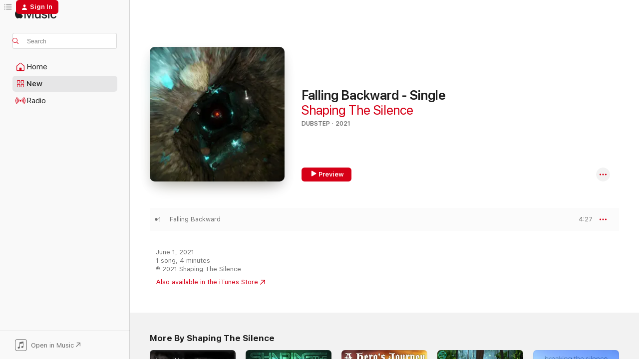

--- FILE ---
content_type: text/html
request_url: https://music.apple.com/us/album/falling-backward-single/1565568943
body_size: 17196
content:
<!DOCTYPE html>
<html dir="ltr" lang="en-US">
    <head>
        <!-- prettier-ignore -->
        <meta charset="utf-8">
        <!-- prettier-ignore -->
        <meta http-equiv="X-UA-Compatible" content="IE=edge">
        <!-- prettier-ignore -->
        <meta
            name="viewport"
            content="width=device-width,initial-scale=1,interactive-widget=resizes-content"
        >
        <!-- prettier-ignore -->
        <meta name="applicable-device" content="pc,mobile">
        <!-- prettier-ignore -->
        <meta name="referrer" content="strict-origin">
        <!-- prettier-ignore -->
        <link
            rel="apple-touch-icon"
            sizes="180x180"
            href="/assets/favicon/favicon-180.png"
        >
        <!-- prettier-ignore -->
        <link
            rel="icon"
            type="image/png"
            sizes="32x32"
            href="/assets/favicon/favicon-32.png"
        >
        <!-- prettier-ignore -->
        <link
            rel="icon"
            type="image/png"
            sizes="16x16"
            href="/assets/favicon/favicon-16.png"
        >
        <!-- prettier-ignore -->
        <link
            rel="mask-icon"
            href="/assets/favicon/favicon.svg"
            color="#fa233b"
        >
        <!-- prettier-ignore -->
        <link rel="manifest" href="/manifest.json">

        <title>‎Falling Backward - Single - Album by Shaping The Silence - Apple Music</title><!-- HEAD_svelte-1cypuwr_START --><link rel="preconnect" href="//www.apple.com/wss/fonts" crossorigin="anonymous"><link rel="stylesheet" href="//www.apple.com/wss/fonts?families=SF+Pro,v4%7CSF+Pro+Icons,v1&amp;display=swap" type="text/css" referrerpolicy="strict-origin-when-cross-origin"><!-- HEAD_svelte-1cypuwr_END --><!-- HEAD_svelte-eg3hvx_START -->    <meta name="description" content="Listen to Falling Backward - Single by Shaping The Silence on Apple Music. 2021. 1 Song. Duration: 4 minutes."> <meta name="keywords" content="listen, Falling Backward - Single, Shaping The Silence, music, singles, songs, Dubstep, streaming music, apple music"> <link rel="canonical" href="https://music.apple.com/us/album/falling-backward-single/1565568943">   <link rel="alternate" type="application/json+oembed" href="https://music.apple.com/api/oembed?url=https%3A%2F%2Fmusic.apple.com%2Fus%2Falbum%2Ffalling-backward-single%2F1565568943" title="Falling Backward - Single by Shaping The Silence on Apple Music">  <meta name="al:ios:app_store_id" content="1108187390"> <meta name="al:ios:app_name" content="Apple Music"> <meta name="apple:content_id" content="1565568943"> <meta name="apple:title" content="Falling Backward - Single"> <meta name="apple:description" content="Listen to Falling Backward - Single by Shaping The Silence on Apple Music. 2021. 1 Song. Duration: 4 minutes.">   <meta property="og:title" content="Falling Backward - Single by Shaping The Silence on Apple Music"> <meta property="og:description" content="Album · 2021 · 1 Song"> <meta property="og:site_name" content="Apple Music - Web Player"> <meta property="og:url" content="https://music.apple.com/us/album/falling-backward-single/1565568943"> <meta property="og:image" content="https://is1-ssl.mzstatic.com/image/thumb/Music125/v4/e1/f1/3c/e1f13c87-6c54-3c17-1a01-0b253715b609/artwork.jpg/1200x630bf-60.jpg"> <meta property="og:image:secure_url" content="https://is1-ssl.mzstatic.com/image/thumb/Music125/v4/e1/f1/3c/e1f13c87-6c54-3c17-1a01-0b253715b609/artwork.jpg/1200x630bf-60.jpg"> <meta property="og:image:alt" content="Falling Backward - Single by Shaping The Silence on Apple Music"> <meta property="og:image:width" content="1200"> <meta property="og:image:height" content="630"> <meta property="og:image:type" content="image/jpg"> <meta property="og:type" content="music.album"> <meta property="og:locale" content="en_US">  <meta property="music:song_count" content="1"> <meta property="music:song" content="https://music.apple.com/us/song/falling-backward/1565568944"> <meta property="music:song:preview_url:secure_url" content="https://music.apple.com/us/song/falling-backward/1565568944"> <meta property="music:song:disc" content="1"> <meta property="music:song:duration" content="PT4M27S"> <meta property="music:song:track" content="1">   <meta property="music:musician" content="https://music.apple.com/us/artist/shaping-the-silence/757537703"> <meta property="music:release_date" content="2021-06-01T00:00:00.000Z">   <meta name="twitter:title" content="Falling Backward - Single by Shaping The Silence on Apple Music"> <meta name="twitter:description" content="Album · 2021 · 1 Song"> <meta name="twitter:site" content="@AppleMusic"> <meta name="twitter:image" content="https://is1-ssl.mzstatic.com/image/thumb/Music125/v4/e1/f1/3c/e1f13c87-6c54-3c17-1a01-0b253715b609/artwork.jpg/600x600bf-60.jpg"> <meta name="twitter:image:alt" content="Falling Backward - Single by Shaping The Silence on Apple Music"> <meta name="twitter:card" content="summary">       <!-- HTML_TAG_START -->
                <script id=schema:music-album type="application/ld+json">
                    {"@context":"http://schema.org","@type":"MusicAlbum","name":"Falling Backward - Single","description":"Listen to Falling Backward - Single by Shaping The Silence on Apple Music. 2021. 1 Song. Duration: 4 minutes.","citation":[],"tracks":[{"@type":"MusicRecording","name":"Falling Backward","duration":"PT4M27S","url":"https://music.apple.com/us/song/falling-backward/1565568944","offers":{"@type":"Offer","category":"free","price":0},"audio":{"@type":"AudioObject","potentialAction":{"@type":"ListenAction","expectsAcceptanceOf":{"@type":"Offer","category":"free"},"target":{"@type":"EntryPoint","actionPlatform":"https://music.apple.com/us/song/falling-backward/1565568944"}},"name":"Falling Backward","contentUrl":"https://audio-ssl.itunes.apple.com/itunes-assets/AudioPreview125/v4/21/80/66/21806654-6761-6589-5fd7-2329fd8a89e7/mzaf_15855328215679775539.plus.aac.ep.m4a","duration":"PT4M27S","uploadDate":"2021-06-01","thumbnailUrl":"https://is1-ssl.mzstatic.com/image/thumb/Music125/v4/e1/f1/3c/e1f13c87-6c54-3c17-1a01-0b253715b609/artwork.jpg/1200x630bb.jpg"}}],"workExample":[{"@type":"MusicAlbum","image":"https://is1-ssl.mzstatic.com/image/thumb/Music/v4/9f/e3/71/9fe37100-9c4e-a26c-74a2-e5182666ac8e/888174675503.jpg/1200x630bb.jpg","url":"https://music.apple.com/us/album/breathing-in-mercy-single/849110127","name":"Breathing in Mercy - Single"},{"@type":"MusicAlbum","image":"https://is1-ssl.mzstatic.com/image/thumb/Music71/v4/97/20/e0/9720e090-84a5-baea-4ee7-2cd6611eecfc/artwork.jpg/1200x630bb.jpg","url":"https://music.apple.com/us/album/great-fairys-fountain-dubstep-single/1181689621","name":"Great Fairy's Fountain Dubstep - Single"},{"@type":"MusicAlbum","image":"https://is1-ssl.mzstatic.com/image/thumb/Music4/v4/c1/31/99/c1319915-929b-36db-9a8e-875338c74d71/zelda_artwork.jpg/1200x630bb.jpg","url":"https://music.apple.com/us/album/a-heros-journey-main-theme-remix-from-the-legend/758443449","name":"A Hero's Journey (Main Theme Remix) [From \"the Legend of Zelda\"] - Single"},{"@type":"MusicAlbum","image":"https://is1-ssl.mzstatic.com/image/thumb/Music124/v4/01/ee/ae/01eeae42-18c3-d860-ab6f-20b4ff2f0185/artwork.jpg/1200x630bb.jpg","url":"https://music.apple.com/us/album/rediscovery/1454173645","name":"Rediscovery"},{"@type":"MusicAlbum","image":"https://is1-ssl.mzstatic.com/image/thumb/Music118/v4/b3/6c/a7/b36ca798-7038-ad10-2f79-9823925cfba5/artwork.jpg/1200x630bb.jpg","url":"https://music.apple.com/us/album/breaking-the-silence-ep/1300600227","name":"Breaking the Silence - EP"},{"@type":"MusicAlbum","image":"https://is1-ssl.mzstatic.com/image/thumb/Music/v4/ce/b9/9d/ceb99d63-a933-bf0e-3eb1-7d20d65cdf1a/button_masher.jpg/1200x630bb.jpg","url":"https://music.apple.com/us/album/button-masher-single/757537649","name":"Button Masher - Single"},{"@type":"MusicAlbum","image":"https://is1-ssl.mzstatic.com/image/thumb/Music118/v4/1b/44/fc/1b44fc5f-97a1-7d06-f813-85380fcff26e/artwork.jpg/1200x630bb.jpg","url":"https://music.apple.com/us/album/aesthetic-appeal-ep/1435974650","name":"Aesthetic Appeal - EP"},{"@type":"MusicAlbum","image":"https://is1-ssl.mzstatic.com/image/thumb/Music125/v4/c2/93/bd/c293bd39-2dba-5df6-73a9-bbca050d86c3/artwork.jpg/1200x630bb.jpg","url":"https://music.apple.com/us/album/youve-been-there-feat-cerebral-malfunction-single/1575403071","name":"You've Been There (feat. Cerebral Malfunction) - Single"},{"@type":"MusicAlbum","image":"https://is1-ssl.mzstatic.com/image/thumb/Music114/v4/3c/ef/24/3cef246c-81f3-0d83-967e-d6ccf6594ebe/artwork.jpg/1200x630bb.jpg","url":"https://music.apple.com/us/album/drowning-single/1557572474","name":"Drowning - Single"},{"@type":"MusicAlbum","image":"https://is1-ssl.mzstatic.com/image/thumb/Music115/v4/5a/f4/8e/5af48e3e-92c9-b1e1-cf1a-da373cac1b5d/artwork.jpg/1200x630bb.jpg","url":"https://music.apple.com/us/album/below-the-surface-single/1570947461","name":"Below the Surface - Single"},{"@type":"MusicAlbum","image":"https://is1-ssl.mzstatic.com/image/thumb/Music124/v4/24/6a/5b/246a5bf3-1a24-3330-cdae-a2e2004909b9/artwork.jpg/1200x630bb.jpg","url":"https://music.apple.com/us/album/outlook-express-single/1560032860","name":"Outlook Express - Single"},{"@type":"MusicAlbum","image":"https://is1-ssl.mzstatic.com/image/thumb/Music115/v4/ad/2a/1d/ad2a1d21-190a-8a47-8c25-492305e28315/d6a82d68-ed15-48df-b0b8-af3567368d4b.jpg/1200x630bb.jpg","url":"https://music.apple.com/us/album/first-step-with-cerebral-malfunction-single/1408213940","name":"First Step (with Cerebral Malfunction) - Single"},{"@type":"MusicRecording","name":"Falling Backward","duration":"PT4M27S","url":"https://music.apple.com/us/song/falling-backward/1565568944","offers":{"@type":"Offer","category":"free","price":0},"audio":{"@type":"AudioObject","potentialAction":{"@type":"ListenAction","expectsAcceptanceOf":{"@type":"Offer","category":"free"},"target":{"@type":"EntryPoint","actionPlatform":"https://music.apple.com/us/song/falling-backward/1565568944"}},"name":"Falling Backward","contentUrl":"https://audio-ssl.itunes.apple.com/itunes-assets/AudioPreview125/v4/21/80/66/21806654-6761-6589-5fd7-2329fd8a89e7/mzaf_15855328215679775539.plus.aac.ep.m4a","duration":"PT4M27S","uploadDate":"2021-06-01","thumbnailUrl":"https://is1-ssl.mzstatic.com/image/thumb/Music125/v4/e1/f1/3c/e1f13c87-6c54-3c17-1a01-0b253715b609/artwork.jpg/1200x630bb.jpg"}}],"url":"https://music.apple.com/us/album/falling-backward-single/1565568943","image":"https://is1-ssl.mzstatic.com/image/thumb/Music125/v4/e1/f1/3c/e1f13c87-6c54-3c17-1a01-0b253715b609/artwork.jpg/1200x630bb.jpg","potentialAction":{"@type":"ListenAction","expectsAcceptanceOf":{"@type":"Offer","category":"free"},"target":{"@type":"EntryPoint","actionPlatform":"https://music.apple.com/us/album/falling-backward-single/1565568943"}},"genre":["Dubstep","Music","Electronic","Dance","Jungle/Drum'n'bass"],"datePublished":"2021-06-01","byArtist":[{"@type":"MusicGroup","url":"https://music.apple.com/us/artist/shaping-the-silence/757537703","name":"Shaping The Silence"}]}
                </script>
                <!-- HTML_TAG_END -->    <!-- HEAD_svelte-eg3hvx_END -->
      <script type="module" crossorigin src="/assets/index~8a6f659a1b.js"></script>
      <link rel="stylesheet" href="/assets/index~99bed3cf08.css">
      <script type="module">import.meta.url;import("_").catch(()=>1);async function* g(){};window.__vite_is_modern_browser=true;</script>
      <script type="module">!function(){if(window.__vite_is_modern_browser)return;console.warn("vite: loading legacy chunks, syntax error above and the same error below should be ignored");var e=document.getElementById("vite-legacy-polyfill"),n=document.createElement("script");n.src=e.src,n.onload=function(){System.import(document.getElementById('vite-legacy-entry').getAttribute('data-src'))},document.body.appendChild(n)}();</script>
    </head>
    <body>
        <script src="/assets/focus-visible/focus-visible.min.js"></script>
        
        <script
            async
            src="/includes/js-cdn/musickit/v3/amp/musickit.js"
        ></script>
        <script
            type="module"
            async
            src="/includes/js-cdn/musickit/v3/components/musickit-components/musickit-components.esm.js"
        ></script>
        <script
            nomodule
            async
            src="/includes/js-cdn/musickit/v3/components/musickit-components/musickit-components.js"
        ></script>
        <svg style="display: none" xmlns="http://www.w3.org/2000/svg">
            <symbol id="play-circle-fill" viewBox="0 0 60 60">
                <path
                    class="icon-circle-fill__circle"
                    fill="var(--iconCircleFillBG, transparent)"
                    d="M30 60c16.411 0 30-13.617 30-30C60 13.588 46.382 0 29.971 0 13.588 0 .001 13.588.001 30c0 16.383 13.617 30 30 30Z"
                />
                <path
                    fill="var(--iconFillArrow, var(--keyColor, black))"
                    d="M24.411 41.853c-1.41.853-3.028.177-3.028-1.294V19.47c0-1.44 1.735-2.058 3.028-1.294l17.265 10.235a1.89 1.89 0 0 1 0 3.265L24.411 41.853Z"
                />
            </symbol>
        </svg>
        <div class="body-container">
              <div class="app-container svelte-t3vj1e" data-testid="app-container">   <div class="header svelte-rjjbqs" data-testid="header"><nav data-testid="navigation" class="navigation svelte-13li0vp"><div class="navigation__header svelte-13li0vp"><div data-testid="logo" class="logo svelte-1o7dz8w"> <a aria-label="Apple Music" role="img" href="https://music.apple.com/us/home" class="svelte-1o7dz8w"><svg height="20" viewBox="0 0 83 20" width="83" xmlns="http://www.w3.org/2000/svg" class="logo" aria-hidden="true"><path d="M34.752 19.746V6.243h-.088l-5.433 13.503h-2.074L21.711 6.243h-.087v13.503h-2.548V1.399h3.235l5.833 14.621h.1l5.82-14.62h3.248v18.347h-2.56zm16.649 0h-2.586v-2.263h-.062c-.725 1.602-2.061 2.504-4.072 2.504-2.86 0-4.61-1.894-4.61-4.958V6.37h2.698v8.125c0 2.034.95 3.127 2.81 3.127 1.95 0 3.124-1.373 3.124-3.458V6.37H51.4v13.376zm7.394-13.618c3.06 0 5.046 1.73 5.134 4.196h-2.536c-.15-1.296-1.087-2.11-2.598-2.11-1.462 0-2.436.724-2.436 1.793 0 .839.6 1.41 2.023 1.741l2.136.496c2.686.636 3.71 1.704 3.71 3.636 0 2.442-2.236 4.12-5.333 4.12-3.285 0-5.26-1.64-5.509-4.183h2.673c.25 1.398 1.187 2.085 2.836 2.085 1.623 0 2.623-.687 2.623-1.78 0-.865-.487-1.373-1.924-1.704l-2.136-.508c-2.498-.585-3.735-1.806-3.735-3.75 0-2.391 2.049-4.032 5.072-4.032zM66.1 2.836c0-.878.7-1.577 1.561-1.577.862 0 1.55.7 1.55 1.577 0 .864-.688 1.576-1.55 1.576a1.573 1.573 0 0 1-1.56-1.576zm.212 3.534h2.698v13.376h-2.698zm14.089 4.603c-.275-1.424-1.324-2.556-3.085-2.556-2.086 0-3.46 1.767-3.46 4.64 0 2.938 1.386 4.642 3.485 4.642 1.66 0 2.748-.928 3.06-2.48H83C82.713 18.067 80.477 20 77.317 20c-3.76 0-6.208-2.62-6.208-6.942 0-4.247 2.448-6.93 6.183-6.93 3.385 0 5.446 2.213 5.683 4.845h-2.573zM10.824 3.189c-.698.834-1.805 1.496-2.913 1.398-.145-1.128.41-2.33 1.036-3.065C9.644.662 10.848.05 11.835 0c.121 1.178-.336 2.33-1.01 3.19zm.999 1.619c.624.049 2.425.244 3.578 1.98-.096.074-2.137 1.272-2.113 3.79.024 3.01 2.593 4.012 2.617 4.037-.024.074-.407 1.419-1.344 2.812-.817 1.224-1.657 2.422-3.002 2.447-1.297.024-1.73-.783-3.218-.783-1.489 0-1.97.758-3.194.807-1.297.048-2.28-1.297-3.097-2.52C.368 14.908-.904 10.408.825 7.375c.84-1.516 2.377-2.47 4.034-2.495 1.273-.023 2.45.857 3.218.857.769 0 2.137-1.027 3.746-.93z"></path></svg></a>   </div> <div class="search-input-wrapper svelte-nrtdem" data-testid="search-input"><div data-testid="amp-search-input" aria-controls="search-suggestions" aria-expanded="false" aria-haspopup="listbox" aria-owns="search-suggestions" class="search-input-container svelte-rg26q6" tabindex="-1" role=""><div class="flex-container svelte-rg26q6"><form id="search-input-form" class="svelte-rg26q6"><svg height="16" width="16" viewBox="0 0 16 16" class="search-svg" aria-hidden="true"><path d="M11.87 10.835c.018.015.035.03.051.047l3.864 3.863a.735.735 0 1 1-1.04 1.04l-3.863-3.864a.744.744 0 0 1-.047-.051 6.667 6.667 0 1 1 1.035-1.035zM6.667 12a5.333 5.333 0 1 0 0-10.667 5.333 5.333 0 0 0 0 10.667z"></path></svg> <input aria-autocomplete="list" aria-multiline="false" aria-controls="search-suggestions" aria-label="Search" placeholder="Search" spellcheck="false" autocomplete="off" autocorrect="off" autocapitalize="off" type="text" inputmode="search" class="search-input__text-field svelte-rg26q6" data-testid="search-input__text-field"></form> </div> <div data-testid="search-scope-bar"></div>   </div> </div></div> <div data-testid="navigation-content" class="navigation__content svelte-13li0vp" id="navigation" aria-hidden="false"><div class="navigation__scrollable-container svelte-13li0vp"><div data-testid="navigation-items-primary" class="navigation-items navigation-items--primary svelte-ng61m8"> <ul class="navigation-items__list svelte-ng61m8">  <li class="navigation-item navigation-item__home svelte-1a5yt87" aria-selected="false" data-testid="navigation-item"> <a href="https://music.apple.com/us/home" class="navigation-item__link svelte-1a5yt87" role="button" data-testid="home" aria-pressed="false"><div class="navigation-item__content svelte-zhx7t9"> <span class="navigation-item__icon svelte-zhx7t9"> <svg width="24" height="24" viewBox="0 0 24 24" xmlns="http://www.w3.org/2000/svg" aria-hidden="true"><path d="M5.93 20.16a1.94 1.94 0 0 1-1.43-.502c-.334-.335-.502-.794-.502-1.393v-7.142c0-.362.062-.688.177-.953.123-.264.326-.529.6-.75l6.145-5.157c.176-.141.344-.247.52-.318.176-.07.362-.105.564-.105.194 0 .388.035.565.105.176.07.352.177.52.318l6.146 5.158c.273.23.467.476.59.75.124.264.177.59.177.96v7.134c0 .59-.159 1.058-.503 1.393-.335.335-.811.503-1.428.503H5.929Zm12.14-1.172c.221 0 .406-.07.547-.212a.688.688 0 0 0 .22-.511v-7.142c0-.177-.026-.344-.087-.459a.97.97 0 0 0-.265-.353l-6.154-5.149a.756.756 0 0 0-.177-.115.37.37 0 0 0-.15-.035.37.37 0 0 0-.158.035l-.177.115-6.145 5.15a.982.982 0 0 0-.274.352 1.13 1.13 0 0 0-.088.468v7.133c0 .203.08.379.23.511a.744.744 0 0 0 .546.212h12.133Zm-8.323-4.7c0-.176.062-.326.177-.432a.6.6 0 0 1 .423-.159h3.315c.176 0 .326.053.432.16s.159.255.159.431v4.973H9.756v-4.973Z"></path></svg> </span> <span class="navigation-item__label svelte-zhx7t9"> Home </span> </div></a>  </li>  <li class="navigation-item navigation-item__new svelte-1a5yt87" aria-selected="false" data-testid="navigation-item"> <a href="https://music.apple.com/us/new" class="navigation-item__link svelte-1a5yt87" role="button" data-testid="new" aria-pressed="false"><div class="navigation-item__content svelte-zhx7t9"> <span class="navigation-item__icon svelte-zhx7t9"> <svg height="24" viewBox="0 0 24 24" width="24" aria-hidden="true"><path d="M9.92 11.354c.966 0 1.453-.487 1.453-1.49v-3.4c0-1.004-.487-1.483-1.453-1.483H6.452C5.487 4.981 5 5.46 5 6.464v3.4c0 1.003.487 1.49 1.452 1.49zm7.628 0c.965 0 1.452-.487 1.452-1.49v-3.4c0-1.004-.487-1.483-1.452-1.483h-3.46c-.974 0-1.46.479-1.46 1.483v3.4c0 1.003.486 1.49 1.46 1.49zm-7.65-1.073h-3.43c-.266 0-.396-.137-.396-.418v-3.4c0-.273.13-.41.396-.41h3.43c.265 0 .402.137.402.41v3.4c0 .281-.137.418-.403.418zm7.634 0h-3.43c-.273 0-.402-.137-.402-.418v-3.4c0-.273.129-.41.403-.41h3.43c.265 0 .395.137.395.41v3.4c0 .281-.13.418-.396.418zm-7.612 8.7c.966 0 1.453-.48 1.453-1.483v-3.407c0-.996-.487-1.483-1.453-1.483H6.452c-.965 0-1.452.487-1.452 1.483v3.407c0 1.004.487 1.483 1.452 1.483zm7.628 0c.965 0 1.452-.48 1.452-1.483v-3.407c0-.996-.487-1.483-1.452-1.483h-3.46c-.974 0-1.46.487-1.46 1.483v3.407c0 1.004.486 1.483 1.46 1.483zm-7.65-1.072h-3.43c-.266 0-.396-.137-.396-.41v-3.4c0-.282.13-.418.396-.418h3.43c.265 0 .402.136.402.418v3.4c0 .273-.137.41-.403.41zm7.634 0h-3.43c-.273 0-.402-.137-.402-.41v-3.4c0-.282.129-.418.403-.418h3.43c.265 0 .395.136.395.418v3.4c0 .273-.13.41-.396.41z" fill-opacity=".95"></path></svg> </span> <span class="navigation-item__label svelte-zhx7t9"> New </span> </div></a>  </li>  <li class="navigation-item navigation-item__radio svelte-1a5yt87" aria-selected="false" data-testid="navigation-item"> <a href="https://music.apple.com/us/radio" class="navigation-item__link svelte-1a5yt87" role="button" data-testid="radio" aria-pressed="false"><div class="navigation-item__content svelte-zhx7t9"> <span class="navigation-item__icon svelte-zhx7t9"> <svg width="24" height="24" viewBox="0 0 24 24" xmlns="http://www.w3.org/2000/svg" aria-hidden="true"><path d="M19.359 18.57C21.033 16.818 22 14.461 22 11.89s-.967-4.93-2.641-6.68c-.276-.292-.653-.26-.868-.023-.222.246-.176.591.085.868 1.466 1.535 2.272 3.593 2.272 5.835 0 2.241-.806 4.3-2.272 5.835-.261.268-.307.621-.085.86.215.245.592.276.868-.016zm-13.85.014c.222-.238.176-.59-.085-.86-1.474-1.535-2.272-3.593-2.272-5.834 0-2.242.798-4.3 2.272-5.835.261-.277.307-.622.085-.868-.215-.238-.592-.269-.868.023C2.967 6.96 2 9.318 2 11.89s.967 4.929 2.641 6.68c.276.29.653.26.868.014zm1.957-1.873c.223-.253.162-.583-.1-.867-.951-1.068-1.473-2.45-1.473-3.954 0-1.505.522-2.887 1.474-3.954.26-.284.322-.614.1-.876-.23-.26-.622-.26-.891.039-1.175 1.274-1.827 2.963-1.827 4.79 0 1.82.652 3.517 1.827 4.784.269.3.66.307.89.038zm9.958-.038c1.175-1.267 1.827-2.964 1.827-4.783 0-1.828-.652-3.517-1.827-4.791-.269-.3-.66-.3-.89-.039-.23.262-.162.592.092.876.96 1.067 1.481 2.449 1.481 3.954 0 1.504-.522 2.886-1.481 3.954-.254.284-.323.614-.092.867.23.269.621.261.89-.038zm-8.061-1.966c.23-.26.13-.568-.092-.883-.415-.522-.63-1.197-.63-1.934 0-.737.215-1.413.63-1.943.222-.307.322-.614.092-.875s-.653-.261-.906.054a4.385 4.385 0 0 0-.968 2.764 4.38 4.38 0 0 0 .968 2.756c.253.322.675.322.906.061zm6.18-.061a4.38 4.38 0 0 0 .968-2.756 4.385 4.385 0 0 0-.968-2.764c-.253-.315-.675-.315-.906-.054-.23.261-.138.568.092.875.415.53.63 1.206.63 1.943 0 .737-.215 1.412-.63 1.934-.23.315-.322.622-.092.883s.653.261.906-.061zm-3.547-.967c.96 0 1.789-.814 1.789-1.797s-.83-1.789-1.789-1.789c-.96 0-1.781.806-1.781 1.789 0 .983.821 1.797 1.781 1.797z"></path></svg> </span> <span class="navigation-item__label svelte-zhx7t9"> Radio </span> </div></a>  </li>  <li class="navigation-item navigation-item__search svelte-1a5yt87" aria-selected="false" data-testid="navigation-item"> <a href="https://music.apple.com/us/search" class="navigation-item__link svelte-1a5yt87" role="button" data-testid="search" aria-pressed="false"><div class="navigation-item__content svelte-zhx7t9"> <span class="navigation-item__icon svelte-zhx7t9"> <svg height="24" viewBox="0 0 24 24" width="24" aria-hidden="true"><path d="M17.979 18.553c.476 0 .813-.366.813-.835a.807.807 0 0 0-.235-.586l-3.45-3.457a5.61 5.61 0 0 0 1.158-3.413c0-3.098-2.535-5.633-5.633-5.633C7.542 4.63 5 7.156 5 10.262c0 3.098 2.534 5.632 5.632 5.632a5.614 5.614 0 0 0 3.274-1.055l3.472 3.472a.835.835 0 0 0 .6.242zm-7.347-3.875c-2.417 0-4.416-2-4.416-4.416 0-2.417 2-4.417 4.416-4.417 2.417 0 4.417 2 4.417 4.417s-2 4.416-4.417 4.416z" fill-opacity=".95"></path></svg> </span> <span class="navigation-item__label svelte-zhx7t9"> Search </span> </div></a>  </li></ul> </div>   </div> <div class="navigation__native-cta"><div slot="native-cta"><div data-testid="native-cta" class="native-cta svelte-6xh86f  native-cta--authenticated"><button class="native-cta__button svelte-6xh86f" data-testid="native-cta-button"><span class="native-cta__app-icon svelte-6xh86f"><svg width="24" height="24" xmlns="http://www.w3.org/2000/svg" xml:space="preserve" style="fill-rule:evenodd;clip-rule:evenodd;stroke-linejoin:round;stroke-miterlimit:2" viewBox="0 0 24 24" slot="app-icon" aria-hidden="true"><path d="M22.567 1.496C21.448.393 19.956.045 17.293.045H6.566c-2.508 0-4.028.376-5.12 1.465C.344 2.601 0 4.09 0 6.611v10.727c0 2.695.33 4.18 1.432 5.257 1.106 1.103 2.595 1.45 5.275 1.45h10.586c2.663 0 4.169-.347 5.274-1.45C23.656 21.504 24 20.033 24 17.338V6.752c0-2.694-.344-4.179-1.433-5.256Zm.411 4.9v11.299c0 1.898-.338 3.286-1.188 4.137-.851.864-2.256 1.191-4.141 1.191H6.35c-1.884 0-3.303-.341-4.154-1.191-.85-.851-1.174-2.239-1.174-4.137V6.54c0-2.014.324-3.445 1.16-4.295.851-.864 2.312-1.177 4.313-1.177h11.154c1.885 0 3.29.341 4.141 1.191.864.85 1.188 2.239 1.188 4.137Z" style="fill-rule:nonzero"></path><path d="M7.413 19.255c.987 0 2.48-.728 2.48-2.672v-6.385c0-.35.063-.428.378-.494l5.298-1.095c.351-.067.534.025.534.333l.035 4.286c0 .337-.182.586-.53.652l-1.014.228c-1.361.3-2.007.923-2.007 1.937 0 1.017.79 1.748 1.926 1.748.986 0 2.444-.679 2.444-2.64V5.654c0-.636-.279-.821-1.016-.66L9.646 6.298c-.448.091-.674.329-.674.699l.035 7.697c0 .336-.148.546-.446.613l-1.067.21c-1.329.266-1.986.93-1.986 1.993 0 1.017.786 1.745 1.905 1.745Z" style="fill-rule:nonzero"></path></svg></span> <span class="native-cta__label svelte-6xh86f">Open in Music</span> <span class="native-cta__arrow svelte-6xh86f"><svg height="16" width="16" viewBox="0 0 16 16" class="native-cta-action" aria-hidden="true"><path d="M1.559 16 13.795 3.764v8.962H16V0H3.274v2.205h8.962L0 14.441 1.559 16z"></path></svg></span></button> </div>  </div></div></div> </nav> </div>  <div class="player-bar player-bar__floating-player svelte-1rr9v04" data-testid="player-bar" aria-label="Music controls" aria-hidden="false">   </div>   <div id="scrollable-page" class="scrollable-page svelte-mt0bfj" data-main-content data-testid="main-section" aria-hidden="false"><main data-testid="main" class="svelte-bzjlhs"><div class="content-container svelte-bzjlhs" data-testid="content-container"><div class="search-input-wrapper svelte-nrtdem" data-testid="search-input"><div data-testid="amp-search-input" aria-controls="search-suggestions" aria-expanded="false" aria-haspopup="listbox" aria-owns="search-suggestions" class="search-input-container svelte-rg26q6" tabindex="-1" role=""><div class="flex-container svelte-rg26q6"><form id="search-input-form" class="svelte-rg26q6"><svg height="16" width="16" viewBox="0 0 16 16" class="search-svg" aria-hidden="true"><path d="M11.87 10.835c.018.015.035.03.051.047l3.864 3.863a.735.735 0 1 1-1.04 1.04l-3.863-3.864a.744.744 0 0 1-.047-.051 6.667 6.667 0 1 1 1.035-1.035zM6.667 12a5.333 5.333 0 1 0 0-10.667 5.333 5.333 0 0 0 0 10.667z"></path></svg> <input value="" aria-autocomplete="list" aria-multiline="false" aria-controls="search-suggestions" aria-label="Search" placeholder="Search" spellcheck="false" autocomplete="off" autocorrect="off" autocapitalize="off" type="text" inputmode="search" class="search-input__text-field svelte-rg26q6" data-testid="search-input__text-field"></form> </div> <div data-testid="search-scope-bar"> </div>   </div> </div>      <div class="section svelte-wa5vzl" data-testid="section-container" aria-label="Featured"> <div class="section-content svelte-wa5vzl" data-testid="section-content">  <div class="container-detail-header svelte-1uuona0 container-detail-header--no-description" data-testid="container-detail-header"><div slot="artwork"><div class="artwork__radiosity svelte-1agpw2h"> <div data-testid="artwork-component" class="artwork-component artwork-component--aspect-ratio artwork-component--orientation-square svelte-uduhys        artwork-component--has-borders" style="
            --artwork-bg-color: #251f17;
            --aspect-ratio: 1;
            --placeholder-bg-color: #251f17;
       ">   <picture class="svelte-uduhys"><source sizes=" (max-width:1319px) 296px,(min-width:1320px) and (max-width:1679px) 316px,316px" srcset="https://is1-ssl.mzstatic.com/image/thumb/Music125/v4/e1/f1/3c/e1f13c87-6c54-3c17-1a01-0b253715b609/artwork.jpg/296x296bb.webp 296w,https://is1-ssl.mzstatic.com/image/thumb/Music125/v4/e1/f1/3c/e1f13c87-6c54-3c17-1a01-0b253715b609/artwork.jpg/316x316bb.webp 316w,https://is1-ssl.mzstatic.com/image/thumb/Music125/v4/e1/f1/3c/e1f13c87-6c54-3c17-1a01-0b253715b609/artwork.jpg/592x592bb.webp 592w,https://is1-ssl.mzstatic.com/image/thumb/Music125/v4/e1/f1/3c/e1f13c87-6c54-3c17-1a01-0b253715b609/artwork.jpg/632x632bb.webp 632w" type="image/webp"> <source sizes=" (max-width:1319px) 296px,(min-width:1320px) and (max-width:1679px) 316px,316px" srcset="https://is1-ssl.mzstatic.com/image/thumb/Music125/v4/e1/f1/3c/e1f13c87-6c54-3c17-1a01-0b253715b609/artwork.jpg/296x296bb-60.jpg 296w,https://is1-ssl.mzstatic.com/image/thumb/Music125/v4/e1/f1/3c/e1f13c87-6c54-3c17-1a01-0b253715b609/artwork.jpg/316x316bb-60.jpg 316w,https://is1-ssl.mzstatic.com/image/thumb/Music125/v4/e1/f1/3c/e1f13c87-6c54-3c17-1a01-0b253715b609/artwork.jpg/592x592bb-60.jpg 592w,https://is1-ssl.mzstatic.com/image/thumb/Music125/v4/e1/f1/3c/e1f13c87-6c54-3c17-1a01-0b253715b609/artwork.jpg/632x632bb-60.jpg 632w" type="image/jpeg"> <img alt="" class="artwork-component__contents artwork-component__image svelte-uduhys" loading="lazy" src="/assets/artwork/1x1.gif" role="presentation" decoding="async" width="316" height="316" fetchpriority="auto" style="opacity: 1;"></picture> </div></div> <div data-testid="artwork-component" class="artwork-component artwork-component--aspect-ratio artwork-component--orientation-square svelte-uduhys        artwork-component--has-borders" style="
            --artwork-bg-color: #251f17;
            --aspect-ratio: 1;
            --placeholder-bg-color: #251f17;
       ">   <picture class="svelte-uduhys"><source sizes=" (max-width:1319px) 296px,(min-width:1320px) and (max-width:1679px) 316px,316px" srcset="https://is1-ssl.mzstatic.com/image/thumb/Music125/v4/e1/f1/3c/e1f13c87-6c54-3c17-1a01-0b253715b609/artwork.jpg/296x296bb.webp 296w,https://is1-ssl.mzstatic.com/image/thumb/Music125/v4/e1/f1/3c/e1f13c87-6c54-3c17-1a01-0b253715b609/artwork.jpg/316x316bb.webp 316w,https://is1-ssl.mzstatic.com/image/thumb/Music125/v4/e1/f1/3c/e1f13c87-6c54-3c17-1a01-0b253715b609/artwork.jpg/592x592bb.webp 592w,https://is1-ssl.mzstatic.com/image/thumb/Music125/v4/e1/f1/3c/e1f13c87-6c54-3c17-1a01-0b253715b609/artwork.jpg/632x632bb.webp 632w" type="image/webp"> <source sizes=" (max-width:1319px) 296px,(min-width:1320px) and (max-width:1679px) 316px,316px" srcset="https://is1-ssl.mzstatic.com/image/thumb/Music125/v4/e1/f1/3c/e1f13c87-6c54-3c17-1a01-0b253715b609/artwork.jpg/296x296bb-60.jpg 296w,https://is1-ssl.mzstatic.com/image/thumb/Music125/v4/e1/f1/3c/e1f13c87-6c54-3c17-1a01-0b253715b609/artwork.jpg/316x316bb-60.jpg 316w,https://is1-ssl.mzstatic.com/image/thumb/Music125/v4/e1/f1/3c/e1f13c87-6c54-3c17-1a01-0b253715b609/artwork.jpg/592x592bb-60.jpg 592w,https://is1-ssl.mzstatic.com/image/thumb/Music125/v4/e1/f1/3c/e1f13c87-6c54-3c17-1a01-0b253715b609/artwork.jpg/632x632bb-60.jpg 632w" type="image/jpeg"> <img alt="Falling Backward - Single" class="artwork-component__contents artwork-component__image svelte-uduhys" loading="lazy" src="/assets/artwork/1x1.gif" role="presentation" decoding="async" width="316" height="316" fetchpriority="auto" style="opacity: 1;"></picture> </div></div> <div class="headings svelte-1uuona0"> <h1 class="headings__title svelte-1uuona0" data-testid="non-editable-product-title"><span dir="auto">Falling Backward - Single</span> <span class="headings__badges svelte-1uuona0">   </span></h1> <div class="headings__subtitles svelte-1uuona0" data-testid="product-subtitles"> <a data-testid="click-action" class="click-action svelte-c0t0j2" href="https://music.apple.com/us/artist/shaping-the-silence/757537703">Shaping The Silence</a> </div> <div class="headings__tertiary-titles"> </div> <div class="headings__metadata-bottom svelte-1uuona0">DUBSTEP · 2021 </div></div>  <div class="primary-actions svelte-1uuona0"><div class="primary-actions__button primary-actions__button--play svelte-1uuona0"><div data-testid="button-action" class="button svelte-rka6wn primary"><button data-testid="click-action" class="click-action svelte-c0t0j2" aria-label="" ><span class="icon svelte-rka6wn" data-testid="play-icon"><svg height="16" viewBox="0 0 16 16" width="16"><path d="m4.4 15.14 10.386-6.096c.842-.459.794-1.64 0-2.097L4.401.85c-.87-.53-2-.12-2 .82v12.625c0 .966 1.06 1.4 2 .844z"></path></svg></span>  Preview</button> </div> </div> <div class="primary-actions__button primary-actions__button--shuffle svelte-1uuona0"> </div></div> <div class="secondary-actions svelte-1uuona0"><div class="secondary-actions svelte-1agpw2h" slot="secondary-actions">  <div class="cloud-buttons svelte-u0auos" data-testid="cloud-buttons">  <amp-contextual-menu-button config="[object Object]" class="svelte-1sn4kz"> <span aria-label="MORE" class="more-button svelte-1sn4kz more-button--platter" data-testid="more-button" slot="trigger-content"><svg width="28" height="28" viewBox="0 0 28 28" class="glyph" xmlns="http://www.w3.org/2000/svg"><circle fill="var(--iconCircleFill, transparent)" cx="14" cy="14" r="14"></circle><path fill="var(--iconEllipsisFill, white)" d="M10.105 14c0-.87-.687-1.55-1.564-1.55-.862 0-1.557.695-1.557 1.55 0 .848.695 1.55 1.557 1.55.855 0 1.564-.702 1.564-1.55zm5.437 0c0-.87-.68-1.55-1.542-1.55A1.55 1.55 0 0012.45 14c0 .848.695 1.55 1.55 1.55.848 0 1.542-.702 1.542-1.55zm5.474 0c0-.87-.687-1.55-1.557-1.55-.87 0-1.564.695-1.564 1.55 0 .848.694 1.55 1.564 1.55.848 0 1.557-.702 1.557-1.55z"></path></svg></span> </amp-contextual-menu-button></div></div></div></div> </div>   </div><div class="section svelte-wa5vzl" data-testid="section-container"> <div class="section-content svelte-wa5vzl" data-testid="section-content">  <div class="placeholder-table svelte-wa5vzl"> <div><div class="placeholder-row svelte-wa5vzl placeholder-row--even placeholder-row--album"></div></div></div> </div>   </div><div class="section svelte-wa5vzl" data-testid="section-container"> <div class="section-content svelte-wa5vzl" data-testid="section-content"> <div class="tracklist-footer svelte-1tm9k9g tracklist-footer--album" data-testid="tracklist-footer"><div class="footer-body svelte-1tm9k9g"><p class="description svelte-1tm9k9g" data-testid="tracklist-footer-description">June 1, 2021
1 song, 4 minutes
℗ 2021 Shaping The Silence</p>  <div class="tracklist-footer__native-cta-wrapper svelte-1tm9k9g"><div class="button svelte-yk984v       button--text-button" data-testid="button-base-wrapper"><button data-testid="button-base" aria-label="Also available in the iTunes Store" type="button"  class="svelte-yk984v link"> Also available in the iTunes Store <svg height="16" width="16" viewBox="0 0 16 16" class="web-to-native__action" aria-hidden="true" data-testid="cta-button-arrow-icon"><path d="M1.559 16 13.795 3.764v8.962H16V0H3.274v2.205h8.962L0 14.441 1.559 16z"></path></svg> </button> </div></div></div> <div class="tracklist-footer__friends svelte-1tm9k9g"> </div></div></div>   </div><div class="section svelte-wa5vzl      section--alternate" data-testid="section-container"> <div class="section-content svelte-wa5vzl" data-testid="section-content"> <div class="spacer-wrapper svelte-14fis98"></div></div>   </div><div class="section svelte-wa5vzl      section--alternate" data-testid="section-container" aria-label="More By Shaping The Silence"> <div class="section-content svelte-wa5vzl" data-testid="section-content"><div class="header svelte-rnrb59">  <div class="header-title-wrapper svelte-rnrb59">   <h2 class="title svelte-rnrb59" data-testid="header-title"><span class="dir-wrapper" dir="auto">More By Shaping The Silence</span></h2> </div>   </div>   <div class="svelte-1dd7dqt shelf"><section data-testid="shelf-component" class="shelf-grid shelf-grid--onhover svelte-12rmzef" style="
            --grid-max-content-xsmall: 144px; --grid-column-gap-xsmall: 10px; --grid-row-gap-xsmall: 24px; --grid-small: 4; --grid-column-gap-small: 20px; --grid-row-gap-small: 24px; --grid-medium: 5; --grid-column-gap-medium: 20px; --grid-row-gap-medium: 24px; --grid-large: 6; --grid-column-gap-large: 20px; --grid-row-gap-large: 24px; --grid-xlarge: 6; --grid-column-gap-xlarge: 20px; --grid-row-gap-xlarge: 24px;
            --grid-type: G;
            --grid-rows: 1;
            --standard-lockup-shadow-offset: 15px;
            
        "> <div class="shelf-grid__body svelte-12rmzef" data-testid="shelf-body">   <button disabled aria-label="Previous Page" type="button" class="shelf-grid-nav__arrow shelf-grid-nav__arrow--left svelte-1xmivhv" data-testid="shelf-button-left" style="--offset: 
                        calc(25px * -1);
                    ;"><svg viewBox="0 0 9 31" xmlns="http://www.w3.org/2000/svg"><path d="M5.275 29.46a1.61 1.61 0 0 0 1.456 1.077c1.018 0 1.772-.737 1.772-1.737 0-.526-.277-1.186-.449-1.62l-4.68-11.912L8.05 3.363c.172-.442.45-1.116.45-1.625A1.702 1.702 0 0 0 6.728.002a1.603 1.603 0 0 0-1.456 1.09L.675 12.774c-.301.775-.677 1.744-.677 2.495 0 .754.376 1.705.677 2.498L5.272 29.46Z"></path></svg></button> <ul slot="shelf-content" class="shelf-grid__list shelf-grid__list--grid-type-G shelf-grid__list--grid-rows-1 svelte-12rmzef" role="list" tabindex="-1" data-testid="shelf-item-list">   <li class="shelf-grid__list-item svelte-12rmzef" data-index="0" aria-hidden="true"><div class="svelte-12rmzef"><div class="square-lockup-wrapper" data-testid="square-lockup-wrapper">  <div class="product-lockup svelte-1tr6noh" aria-label="Breathing in Mercy - Single, 2014" data-testid="product-lockup"><div class="product-lockup__artwork svelte-1tr6noh has-controls" aria-hidden="false"> <div data-testid="artwork-component" class="artwork-component artwork-component--aspect-ratio artwork-component--orientation-square svelte-uduhys    artwork-component--fullwidth    artwork-component--has-borders" style="
            --artwork-bg-color: #201d1c;
            --aspect-ratio: 1;
            --placeholder-bg-color: #201d1c;
       ">   <picture class="svelte-uduhys"><source sizes=" (max-width:1319px) 296px,(min-width:1320px) and (max-width:1679px) 316px,316px" srcset="https://is1-ssl.mzstatic.com/image/thumb/Music/v4/9f/e3/71/9fe37100-9c4e-a26c-74a2-e5182666ac8e/888174675503.jpg/296x296bf.webp 296w,https://is1-ssl.mzstatic.com/image/thumb/Music/v4/9f/e3/71/9fe37100-9c4e-a26c-74a2-e5182666ac8e/888174675503.jpg/316x316bf.webp 316w,https://is1-ssl.mzstatic.com/image/thumb/Music/v4/9f/e3/71/9fe37100-9c4e-a26c-74a2-e5182666ac8e/888174675503.jpg/592x592bf.webp 592w,https://is1-ssl.mzstatic.com/image/thumb/Music/v4/9f/e3/71/9fe37100-9c4e-a26c-74a2-e5182666ac8e/888174675503.jpg/632x632bf.webp 632w" type="image/webp"> <source sizes=" (max-width:1319px) 296px,(min-width:1320px) and (max-width:1679px) 316px,316px" srcset="https://is1-ssl.mzstatic.com/image/thumb/Music/v4/9f/e3/71/9fe37100-9c4e-a26c-74a2-e5182666ac8e/888174675503.jpg/296x296bf-60.jpg 296w,https://is1-ssl.mzstatic.com/image/thumb/Music/v4/9f/e3/71/9fe37100-9c4e-a26c-74a2-e5182666ac8e/888174675503.jpg/316x316bf-60.jpg 316w,https://is1-ssl.mzstatic.com/image/thumb/Music/v4/9f/e3/71/9fe37100-9c4e-a26c-74a2-e5182666ac8e/888174675503.jpg/592x592bf-60.jpg 592w,https://is1-ssl.mzstatic.com/image/thumb/Music/v4/9f/e3/71/9fe37100-9c4e-a26c-74a2-e5182666ac8e/888174675503.jpg/632x632bf-60.jpg 632w" type="image/jpeg"> <img alt="Breathing in Mercy - Single" class="artwork-component__contents artwork-component__image svelte-uduhys" loading="lazy" src="/assets/artwork/1x1.gif" role="presentation" decoding="async" width="316" height="316" fetchpriority="auto" style="opacity: 1;"></picture> </div> <div class="square-lockup__social svelte-152pqr7" slot="artwork-metadata-overlay"></div> <div data-testid="lockup-control" class="product-lockup__controls svelte-1tr6noh"><a class="product-lockup__link svelte-1tr6noh" data-testid="product-lockup-link" aria-label="Breathing in Mercy - Single, 2014" href="https://music.apple.com/us/album/breathing-in-mercy-single/849110127">Breathing in Mercy - Single</a> <div data-testid="play-button" class="product-lockup__play-button svelte-1tr6noh"><button aria-label="Play Breathing in Mercy - Single" class="play-button svelte-19j07e7 play-button--platter" data-testid="play-button"><svg aria-hidden="true" class="icon play-svg" data-testid="play-icon" iconState="play"><use href="#play-circle-fill"></use></svg> </button> </div> <div data-testid="context-button" class="product-lockup__context-button svelte-1tr6noh"><div slot="context-button"><amp-contextual-menu-button config="[object Object]" class="svelte-1sn4kz"> <span aria-label="MORE" class="more-button svelte-1sn4kz more-button--platter  more-button--material" data-testid="more-button" slot="trigger-content"><svg width="28" height="28" viewBox="0 0 28 28" class="glyph" xmlns="http://www.w3.org/2000/svg"><circle fill="var(--iconCircleFill, transparent)" cx="14" cy="14" r="14"></circle><path fill="var(--iconEllipsisFill, white)" d="M10.105 14c0-.87-.687-1.55-1.564-1.55-.862 0-1.557.695-1.557 1.55 0 .848.695 1.55 1.557 1.55.855 0 1.564-.702 1.564-1.55zm5.437 0c0-.87-.68-1.55-1.542-1.55A1.55 1.55 0 0012.45 14c0 .848.695 1.55 1.55 1.55.848 0 1.542-.702 1.542-1.55zm5.474 0c0-.87-.687-1.55-1.557-1.55-.87 0-1.564.695-1.564 1.55 0 .848.694 1.55 1.564 1.55.848 0 1.557-.702 1.557-1.55z"></path></svg></span> </amp-contextual-menu-button></div></div></div></div> <div class="product-lockup__content svelte-1tr6noh"> <div class="product-lockup__content-details svelte-1tr6noh product-lockup__content-details--no-subtitle-link" dir="auto"><div class="product-lockup__title-link svelte-1tr6noh product-lockup__title-link--multiline"> <div class="multiline-clamp svelte-1a7gcr6 multiline-clamp--overflow   multiline-clamp--with-badge" style="--mc-lineClamp: var(--defaultClampOverride, 2);" role="text"> <span class="multiline-clamp__text svelte-1a7gcr6"><a href="https://music.apple.com/us/album/breathing-in-mercy-single/849110127" data-testid="product-lockup-title" class="product-lockup__title svelte-1tr6noh">Breathing in Mercy - Single</a></span><span class="multiline-clamp__badge svelte-1a7gcr6">  </span> </div> </div>  <p data-testid="product-lockup-subtitles" class="product-lockup__subtitle-links svelte-1tr6noh  product-lockup__subtitle-links--singlet"> <div class="multiline-clamp svelte-1a7gcr6 multiline-clamp--overflow" style="--mc-lineClamp: var(--defaultClampOverride, 1);" role="text"> <span class="multiline-clamp__text svelte-1a7gcr6"> <span data-testid="product-lockup-subtitle" class="product-lockup__subtitle svelte-1tr6noh">2014</span></span> </div></p></div></div> </div> </div> </div></li>   <li class="shelf-grid__list-item svelte-12rmzef" data-index="1" aria-hidden="true"><div class="svelte-12rmzef"><div class="square-lockup-wrapper" data-testid="square-lockup-wrapper">  <div class="product-lockup svelte-1tr6noh" aria-label="Great Fairy's Fountain Dubstep - Single, 2016" data-testid="product-lockup"><div class="product-lockup__artwork svelte-1tr6noh has-controls" aria-hidden="false"> <div data-testid="artwork-component" class="artwork-component artwork-component--aspect-ratio artwork-component--orientation-square svelte-uduhys    artwork-component--fullwidth    artwork-component--has-borders" style="
            --artwork-bg-color: #286f54;
            --aspect-ratio: 1;
            --placeholder-bg-color: #286f54;
       ">   <picture class="svelte-uduhys"><source sizes=" (max-width:1319px) 296px,(min-width:1320px) and (max-width:1679px) 316px,316px" srcset="https://is1-ssl.mzstatic.com/image/thumb/Music71/v4/97/20/e0/9720e090-84a5-baea-4ee7-2cd6611eecfc/artwork.jpg/296x296bf.webp 296w,https://is1-ssl.mzstatic.com/image/thumb/Music71/v4/97/20/e0/9720e090-84a5-baea-4ee7-2cd6611eecfc/artwork.jpg/316x316bf.webp 316w,https://is1-ssl.mzstatic.com/image/thumb/Music71/v4/97/20/e0/9720e090-84a5-baea-4ee7-2cd6611eecfc/artwork.jpg/592x592bf.webp 592w,https://is1-ssl.mzstatic.com/image/thumb/Music71/v4/97/20/e0/9720e090-84a5-baea-4ee7-2cd6611eecfc/artwork.jpg/632x632bf.webp 632w" type="image/webp"> <source sizes=" (max-width:1319px) 296px,(min-width:1320px) and (max-width:1679px) 316px,316px" srcset="https://is1-ssl.mzstatic.com/image/thumb/Music71/v4/97/20/e0/9720e090-84a5-baea-4ee7-2cd6611eecfc/artwork.jpg/296x296bf-60.jpg 296w,https://is1-ssl.mzstatic.com/image/thumb/Music71/v4/97/20/e0/9720e090-84a5-baea-4ee7-2cd6611eecfc/artwork.jpg/316x316bf-60.jpg 316w,https://is1-ssl.mzstatic.com/image/thumb/Music71/v4/97/20/e0/9720e090-84a5-baea-4ee7-2cd6611eecfc/artwork.jpg/592x592bf-60.jpg 592w,https://is1-ssl.mzstatic.com/image/thumb/Music71/v4/97/20/e0/9720e090-84a5-baea-4ee7-2cd6611eecfc/artwork.jpg/632x632bf-60.jpg 632w" type="image/jpeg"> <img alt="Great Fairy's Fountain Dubstep - Single" class="artwork-component__contents artwork-component__image svelte-uduhys" loading="lazy" src="/assets/artwork/1x1.gif" role="presentation" decoding="async" width="316" height="316" fetchpriority="auto" style="opacity: 1;"></picture> </div> <div class="square-lockup__social svelte-152pqr7" slot="artwork-metadata-overlay"></div> <div data-testid="lockup-control" class="product-lockup__controls svelte-1tr6noh"><a class="product-lockup__link svelte-1tr6noh" data-testid="product-lockup-link" aria-label="Great Fairy's Fountain Dubstep - Single, 2016" href="https://music.apple.com/us/album/great-fairys-fountain-dubstep-single/1181689621">Great Fairy's Fountain Dubstep - Single</a> <div data-testid="play-button" class="product-lockup__play-button svelte-1tr6noh"><button aria-label="Play Great Fairy's Fountain Dubstep - Single" class="play-button svelte-19j07e7 play-button--platter" data-testid="play-button"><svg aria-hidden="true" class="icon play-svg" data-testid="play-icon" iconState="play"><use href="#play-circle-fill"></use></svg> </button> </div> <div data-testid="context-button" class="product-lockup__context-button svelte-1tr6noh"><div slot="context-button"><amp-contextual-menu-button config="[object Object]" class="svelte-1sn4kz"> <span aria-label="MORE" class="more-button svelte-1sn4kz more-button--platter  more-button--material" data-testid="more-button" slot="trigger-content"><svg width="28" height="28" viewBox="0 0 28 28" class="glyph" xmlns="http://www.w3.org/2000/svg"><circle fill="var(--iconCircleFill, transparent)" cx="14" cy="14" r="14"></circle><path fill="var(--iconEllipsisFill, white)" d="M10.105 14c0-.87-.687-1.55-1.564-1.55-.862 0-1.557.695-1.557 1.55 0 .848.695 1.55 1.557 1.55.855 0 1.564-.702 1.564-1.55zm5.437 0c0-.87-.68-1.55-1.542-1.55A1.55 1.55 0 0012.45 14c0 .848.695 1.55 1.55 1.55.848 0 1.542-.702 1.542-1.55zm5.474 0c0-.87-.687-1.55-1.557-1.55-.87 0-1.564.695-1.564 1.55 0 .848.694 1.55 1.564 1.55.848 0 1.557-.702 1.557-1.55z"></path></svg></span> </amp-contextual-menu-button></div></div></div></div> <div class="product-lockup__content svelte-1tr6noh"> <div class="product-lockup__content-details svelte-1tr6noh product-lockup__content-details--no-subtitle-link" dir="auto"><div class="product-lockup__title-link svelte-1tr6noh product-lockup__title-link--multiline"> <div class="multiline-clamp svelte-1a7gcr6 multiline-clamp--overflow   multiline-clamp--with-badge" style="--mc-lineClamp: var(--defaultClampOverride, 2);" role="text"> <span class="multiline-clamp__text svelte-1a7gcr6"><a href="https://music.apple.com/us/album/great-fairys-fountain-dubstep-single/1181689621" data-testid="product-lockup-title" class="product-lockup__title svelte-1tr6noh">Great Fairy's Fountain Dubstep - Single</a></span><span class="multiline-clamp__badge svelte-1a7gcr6">  </span> </div> </div>  <p data-testid="product-lockup-subtitles" class="product-lockup__subtitle-links svelte-1tr6noh  product-lockup__subtitle-links--singlet"> <div class="multiline-clamp svelte-1a7gcr6 multiline-clamp--overflow" style="--mc-lineClamp: var(--defaultClampOverride, 1);" role="text"> <span class="multiline-clamp__text svelte-1a7gcr6"> <span data-testid="product-lockup-subtitle" class="product-lockup__subtitle svelte-1tr6noh">2016</span></span> </div></p></div></div> </div> </div> </div></li>   <li class="shelf-grid__list-item svelte-12rmzef" data-index="2" aria-hidden="true"><div class="svelte-12rmzef"><div class="square-lockup-wrapper" data-testid="square-lockup-wrapper">  <div class="product-lockup svelte-1tr6noh" aria-label="A Hero's Journey (Main Theme Remix) [From &quot;the Legend of Zelda&quot;] - Single, 2013" data-testid="product-lockup"><div class="product-lockup__artwork svelte-1tr6noh has-controls" aria-hidden="false"> <div data-testid="artwork-component" class="artwork-component artwork-component--aspect-ratio artwork-component--orientation-square svelte-uduhys    artwork-component--fullwidth    artwork-component--has-borders" style="
            --artwork-bg-color: #1f141a;
            --aspect-ratio: 1;
            --placeholder-bg-color: #1f141a;
       ">   <picture class="svelte-uduhys"><source sizes=" (max-width:1319px) 296px,(min-width:1320px) and (max-width:1679px) 316px,316px" srcset="https://is1-ssl.mzstatic.com/image/thumb/Music4/v4/c1/31/99/c1319915-929b-36db-9a8e-875338c74d71/zelda_artwork.jpg/296x296bf.webp 296w,https://is1-ssl.mzstatic.com/image/thumb/Music4/v4/c1/31/99/c1319915-929b-36db-9a8e-875338c74d71/zelda_artwork.jpg/316x316bf.webp 316w,https://is1-ssl.mzstatic.com/image/thumb/Music4/v4/c1/31/99/c1319915-929b-36db-9a8e-875338c74d71/zelda_artwork.jpg/592x592bf.webp 592w,https://is1-ssl.mzstatic.com/image/thumb/Music4/v4/c1/31/99/c1319915-929b-36db-9a8e-875338c74d71/zelda_artwork.jpg/632x632bf.webp 632w" type="image/webp"> <source sizes=" (max-width:1319px) 296px,(min-width:1320px) and (max-width:1679px) 316px,316px" srcset="https://is1-ssl.mzstatic.com/image/thumb/Music4/v4/c1/31/99/c1319915-929b-36db-9a8e-875338c74d71/zelda_artwork.jpg/296x296bf-60.jpg 296w,https://is1-ssl.mzstatic.com/image/thumb/Music4/v4/c1/31/99/c1319915-929b-36db-9a8e-875338c74d71/zelda_artwork.jpg/316x316bf-60.jpg 316w,https://is1-ssl.mzstatic.com/image/thumb/Music4/v4/c1/31/99/c1319915-929b-36db-9a8e-875338c74d71/zelda_artwork.jpg/592x592bf-60.jpg 592w,https://is1-ssl.mzstatic.com/image/thumb/Music4/v4/c1/31/99/c1319915-929b-36db-9a8e-875338c74d71/zelda_artwork.jpg/632x632bf-60.jpg 632w" type="image/jpeg"> <img alt="A Hero's Journey (Main Theme Remix) [From &quot;the Legend of Zelda&quot;] - Single" class="artwork-component__contents artwork-component__image svelte-uduhys" loading="lazy" src="/assets/artwork/1x1.gif" role="presentation" decoding="async" width="316" height="316" fetchpriority="auto" style="opacity: 1;"></picture> </div> <div class="square-lockup__social svelte-152pqr7" slot="artwork-metadata-overlay"></div> <div data-testid="lockup-control" class="product-lockup__controls svelte-1tr6noh"><a class="product-lockup__link svelte-1tr6noh" data-testid="product-lockup-link" aria-label="A Hero's Journey (Main Theme Remix) [From &quot;the Legend of Zelda&quot;] - Single, 2013" href="https://music.apple.com/us/album/a-heros-journey-main-theme-remix-from-the-legend/758443449">A Hero's Journey (Main Theme Remix) [From "the Legend of Zelda"] - Single</a> <div data-testid="play-button" class="product-lockup__play-button svelte-1tr6noh"><button aria-label="Play A Hero's Journey (Main Theme Remix) [From &quot;the Legend of Zelda&quot;] - Single" class="play-button svelte-19j07e7 play-button--platter" data-testid="play-button"><svg aria-hidden="true" class="icon play-svg" data-testid="play-icon" iconState="play"><use href="#play-circle-fill"></use></svg> </button> </div> <div data-testid="context-button" class="product-lockup__context-button svelte-1tr6noh"><div slot="context-button"><amp-contextual-menu-button config="[object Object]" class="svelte-1sn4kz"> <span aria-label="MORE" class="more-button svelte-1sn4kz more-button--platter  more-button--material" data-testid="more-button" slot="trigger-content"><svg width="28" height="28" viewBox="0 0 28 28" class="glyph" xmlns="http://www.w3.org/2000/svg"><circle fill="var(--iconCircleFill, transparent)" cx="14" cy="14" r="14"></circle><path fill="var(--iconEllipsisFill, white)" d="M10.105 14c0-.87-.687-1.55-1.564-1.55-.862 0-1.557.695-1.557 1.55 0 .848.695 1.55 1.557 1.55.855 0 1.564-.702 1.564-1.55zm5.437 0c0-.87-.68-1.55-1.542-1.55A1.55 1.55 0 0012.45 14c0 .848.695 1.55 1.55 1.55.848 0 1.542-.702 1.542-1.55zm5.474 0c0-.87-.687-1.55-1.557-1.55-.87 0-1.564.695-1.564 1.55 0 .848.694 1.55 1.564 1.55.848 0 1.557-.702 1.557-1.55z"></path></svg></span> </amp-contextual-menu-button></div></div></div></div> <div class="product-lockup__content svelte-1tr6noh"> <div class="product-lockup__content-details svelte-1tr6noh product-lockup__content-details--no-subtitle-link" dir="auto"><div class="product-lockup__title-link svelte-1tr6noh product-lockup__title-link--multiline"> <div class="multiline-clamp svelte-1a7gcr6 multiline-clamp--overflow   multiline-clamp--with-badge" style="--mc-lineClamp: var(--defaultClampOverride, 2);" role="text"> <span class="multiline-clamp__text svelte-1a7gcr6"><a href="https://music.apple.com/us/album/a-heros-journey-main-theme-remix-from-the-legend/758443449" data-testid="product-lockup-title" class="product-lockup__title svelte-1tr6noh">A Hero's Journey (Main Theme Remix) [From "the Legend of Zelda"] - Single</a></span><span class="multiline-clamp__badge svelte-1a7gcr6">  </span> </div> </div>  <p data-testid="product-lockup-subtitles" class="product-lockup__subtitle-links svelte-1tr6noh  product-lockup__subtitle-links--singlet"> <div class="multiline-clamp svelte-1a7gcr6 multiline-clamp--overflow" style="--mc-lineClamp: var(--defaultClampOverride, 1);" role="text"> <span class="multiline-clamp__text svelte-1a7gcr6"> <span data-testid="product-lockup-subtitle" class="product-lockup__subtitle svelte-1tr6noh">2013</span></span> </div></p></div></div> </div> </div> </div></li>   <li class="shelf-grid__list-item svelte-12rmzef" data-index="3" aria-hidden="true"><div class="svelte-12rmzef"><div class="square-lockup-wrapper" data-testid="square-lockup-wrapper">  <div class="product-lockup svelte-1tr6noh" aria-label="Rediscovery, 2019" data-testid="product-lockup"><div class="product-lockup__artwork svelte-1tr6noh has-controls" aria-hidden="false"> <div data-testid="artwork-component" class="artwork-component artwork-component--aspect-ratio artwork-component--orientation-square svelte-uduhys    artwork-component--fullwidth    artwork-component--has-borders" style="
            --artwork-bg-color: #3e6057;
            --aspect-ratio: 1;
            --placeholder-bg-color: #3e6057;
       ">   <picture class="svelte-uduhys"><source sizes=" (max-width:1319px) 296px,(min-width:1320px) and (max-width:1679px) 316px,316px" srcset="https://is1-ssl.mzstatic.com/image/thumb/Music124/v4/01/ee/ae/01eeae42-18c3-d860-ab6f-20b4ff2f0185/artwork.jpg/296x296bf.webp 296w,https://is1-ssl.mzstatic.com/image/thumb/Music124/v4/01/ee/ae/01eeae42-18c3-d860-ab6f-20b4ff2f0185/artwork.jpg/316x316bf.webp 316w,https://is1-ssl.mzstatic.com/image/thumb/Music124/v4/01/ee/ae/01eeae42-18c3-d860-ab6f-20b4ff2f0185/artwork.jpg/592x592bf.webp 592w,https://is1-ssl.mzstatic.com/image/thumb/Music124/v4/01/ee/ae/01eeae42-18c3-d860-ab6f-20b4ff2f0185/artwork.jpg/632x632bf.webp 632w" type="image/webp"> <source sizes=" (max-width:1319px) 296px,(min-width:1320px) and (max-width:1679px) 316px,316px" srcset="https://is1-ssl.mzstatic.com/image/thumb/Music124/v4/01/ee/ae/01eeae42-18c3-d860-ab6f-20b4ff2f0185/artwork.jpg/296x296bf-60.jpg 296w,https://is1-ssl.mzstatic.com/image/thumb/Music124/v4/01/ee/ae/01eeae42-18c3-d860-ab6f-20b4ff2f0185/artwork.jpg/316x316bf-60.jpg 316w,https://is1-ssl.mzstatic.com/image/thumb/Music124/v4/01/ee/ae/01eeae42-18c3-d860-ab6f-20b4ff2f0185/artwork.jpg/592x592bf-60.jpg 592w,https://is1-ssl.mzstatic.com/image/thumb/Music124/v4/01/ee/ae/01eeae42-18c3-d860-ab6f-20b4ff2f0185/artwork.jpg/632x632bf-60.jpg 632w" type="image/jpeg"> <img alt="Rediscovery" class="artwork-component__contents artwork-component__image svelte-uduhys" loading="lazy" src="/assets/artwork/1x1.gif" role="presentation" decoding="async" width="316" height="316" fetchpriority="auto" style="opacity: 1;"></picture> </div> <div class="square-lockup__social svelte-152pqr7" slot="artwork-metadata-overlay"></div> <div data-testid="lockup-control" class="product-lockup__controls svelte-1tr6noh"><a class="product-lockup__link svelte-1tr6noh" data-testid="product-lockup-link" aria-label="Rediscovery, 2019" href="https://music.apple.com/us/album/rediscovery/1454173645">Rediscovery</a> <div data-testid="play-button" class="product-lockup__play-button svelte-1tr6noh"><button aria-label="Play Rediscovery" class="play-button svelte-19j07e7 play-button--platter" data-testid="play-button"><svg aria-hidden="true" class="icon play-svg" data-testid="play-icon" iconState="play"><use href="#play-circle-fill"></use></svg> </button> </div> <div data-testid="context-button" class="product-lockup__context-button svelte-1tr6noh"><div slot="context-button"><amp-contextual-menu-button config="[object Object]" class="svelte-1sn4kz"> <span aria-label="MORE" class="more-button svelte-1sn4kz more-button--platter  more-button--material" data-testid="more-button" slot="trigger-content"><svg width="28" height="28" viewBox="0 0 28 28" class="glyph" xmlns="http://www.w3.org/2000/svg"><circle fill="var(--iconCircleFill, transparent)" cx="14" cy="14" r="14"></circle><path fill="var(--iconEllipsisFill, white)" d="M10.105 14c0-.87-.687-1.55-1.564-1.55-.862 0-1.557.695-1.557 1.55 0 .848.695 1.55 1.557 1.55.855 0 1.564-.702 1.564-1.55zm5.437 0c0-.87-.68-1.55-1.542-1.55A1.55 1.55 0 0012.45 14c0 .848.695 1.55 1.55 1.55.848 0 1.542-.702 1.542-1.55zm5.474 0c0-.87-.687-1.55-1.557-1.55-.87 0-1.564.695-1.564 1.55 0 .848.694 1.55 1.564 1.55.848 0 1.557-.702 1.557-1.55z"></path></svg></span> </amp-contextual-menu-button></div></div></div></div> <div class="product-lockup__content svelte-1tr6noh"> <div class="product-lockup__content-details svelte-1tr6noh product-lockup__content-details--no-subtitle-link" dir="auto"><div class="product-lockup__title-link svelte-1tr6noh product-lockup__title-link--multiline"> <div class="multiline-clamp svelte-1a7gcr6 multiline-clamp--overflow   multiline-clamp--with-badge" style="--mc-lineClamp: var(--defaultClampOverride, 2);" role="text"> <span class="multiline-clamp__text svelte-1a7gcr6"><a href="https://music.apple.com/us/album/rediscovery/1454173645" data-testid="product-lockup-title" class="product-lockup__title svelte-1tr6noh">Rediscovery</a></span><span class="multiline-clamp__badge svelte-1a7gcr6">  </span> </div> </div>  <p data-testid="product-lockup-subtitles" class="product-lockup__subtitle-links svelte-1tr6noh  product-lockup__subtitle-links--singlet"> <div class="multiline-clamp svelte-1a7gcr6 multiline-clamp--overflow" style="--mc-lineClamp: var(--defaultClampOverride, 1);" role="text"> <span class="multiline-clamp__text svelte-1a7gcr6"> <span data-testid="product-lockup-subtitle" class="product-lockup__subtitle svelte-1tr6noh">2019</span></span> </div></p></div></div> </div> </div> </div></li>   <li class="shelf-grid__list-item svelte-12rmzef" data-index="4" aria-hidden="true"><div class="svelte-12rmzef"><div class="square-lockup-wrapper" data-testid="square-lockup-wrapper">  <div class="product-lockup svelte-1tr6noh" aria-label="Breaking the Silence - EP, 2017" data-testid="product-lockup"><div class="product-lockup__artwork svelte-1tr6noh has-controls" aria-hidden="false"> <div data-testid="artwork-component" class="artwork-component artwork-component--aspect-ratio artwork-component--orientation-square svelte-uduhys    artwork-component--fullwidth    artwork-component--has-borders" style="
            --artwork-bg-color: #97c4fe;
            --aspect-ratio: 1;
            --placeholder-bg-color: #97c4fe;
       ">   <picture class="svelte-uduhys"><source sizes=" (max-width:1319px) 296px,(min-width:1320px) and (max-width:1679px) 316px,316px" srcset="https://is1-ssl.mzstatic.com/image/thumb/Music118/v4/b3/6c/a7/b36ca798-7038-ad10-2f79-9823925cfba5/artwork.jpg/296x296bf.webp 296w,https://is1-ssl.mzstatic.com/image/thumb/Music118/v4/b3/6c/a7/b36ca798-7038-ad10-2f79-9823925cfba5/artwork.jpg/316x316bf.webp 316w,https://is1-ssl.mzstatic.com/image/thumb/Music118/v4/b3/6c/a7/b36ca798-7038-ad10-2f79-9823925cfba5/artwork.jpg/592x592bf.webp 592w,https://is1-ssl.mzstatic.com/image/thumb/Music118/v4/b3/6c/a7/b36ca798-7038-ad10-2f79-9823925cfba5/artwork.jpg/632x632bf.webp 632w" type="image/webp"> <source sizes=" (max-width:1319px) 296px,(min-width:1320px) and (max-width:1679px) 316px,316px" srcset="https://is1-ssl.mzstatic.com/image/thumb/Music118/v4/b3/6c/a7/b36ca798-7038-ad10-2f79-9823925cfba5/artwork.jpg/296x296bf-60.jpg 296w,https://is1-ssl.mzstatic.com/image/thumb/Music118/v4/b3/6c/a7/b36ca798-7038-ad10-2f79-9823925cfba5/artwork.jpg/316x316bf-60.jpg 316w,https://is1-ssl.mzstatic.com/image/thumb/Music118/v4/b3/6c/a7/b36ca798-7038-ad10-2f79-9823925cfba5/artwork.jpg/592x592bf-60.jpg 592w,https://is1-ssl.mzstatic.com/image/thumb/Music118/v4/b3/6c/a7/b36ca798-7038-ad10-2f79-9823925cfba5/artwork.jpg/632x632bf-60.jpg 632w" type="image/jpeg"> <img alt="Breaking the Silence - EP" class="artwork-component__contents artwork-component__image svelte-uduhys" loading="lazy" src="/assets/artwork/1x1.gif" role="presentation" decoding="async" width="316" height="316" fetchpriority="auto" style="opacity: 1;"></picture> </div> <div class="square-lockup__social svelte-152pqr7" slot="artwork-metadata-overlay"></div> <div data-testid="lockup-control" class="product-lockup__controls svelte-1tr6noh"><a class="product-lockup__link svelte-1tr6noh" data-testid="product-lockup-link" aria-label="Breaking the Silence - EP, 2017" href="https://music.apple.com/us/album/breaking-the-silence-ep/1300600227">Breaking the Silence - EP</a> <div data-testid="play-button" class="product-lockup__play-button svelte-1tr6noh"><button aria-label="Play Breaking the Silence - EP" class="play-button svelte-19j07e7 play-button--platter" data-testid="play-button"><svg aria-hidden="true" class="icon play-svg" data-testid="play-icon" iconState="play"><use href="#play-circle-fill"></use></svg> </button> </div> <div data-testid="context-button" class="product-lockup__context-button svelte-1tr6noh"><div slot="context-button"><amp-contextual-menu-button config="[object Object]" class="svelte-1sn4kz"> <span aria-label="MORE" class="more-button svelte-1sn4kz more-button--platter  more-button--material" data-testid="more-button" slot="trigger-content"><svg width="28" height="28" viewBox="0 0 28 28" class="glyph" xmlns="http://www.w3.org/2000/svg"><circle fill="var(--iconCircleFill, transparent)" cx="14" cy="14" r="14"></circle><path fill="var(--iconEllipsisFill, white)" d="M10.105 14c0-.87-.687-1.55-1.564-1.55-.862 0-1.557.695-1.557 1.55 0 .848.695 1.55 1.557 1.55.855 0 1.564-.702 1.564-1.55zm5.437 0c0-.87-.68-1.55-1.542-1.55A1.55 1.55 0 0012.45 14c0 .848.695 1.55 1.55 1.55.848 0 1.542-.702 1.542-1.55zm5.474 0c0-.87-.687-1.55-1.557-1.55-.87 0-1.564.695-1.564 1.55 0 .848.694 1.55 1.564 1.55.848 0 1.557-.702 1.557-1.55z"></path></svg></span> </amp-contextual-menu-button></div></div></div></div> <div class="product-lockup__content svelte-1tr6noh"> <div class="product-lockup__content-details svelte-1tr6noh product-lockup__content-details--no-subtitle-link" dir="auto"><div class="product-lockup__title-link svelte-1tr6noh product-lockup__title-link--multiline"> <div class="multiline-clamp svelte-1a7gcr6 multiline-clamp--overflow   multiline-clamp--with-badge" style="--mc-lineClamp: var(--defaultClampOverride, 2);" role="text"> <span class="multiline-clamp__text svelte-1a7gcr6"><a href="https://music.apple.com/us/album/breaking-the-silence-ep/1300600227" data-testid="product-lockup-title" class="product-lockup__title svelte-1tr6noh">Breaking the Silence - EP</a></span><span class="multiline-clamp__badge svelte-1a7gcr6">  </span> </div> </div>  <p data-testid="product-lockup-subtitles" class="product-lockup__subtitle-links svelte-1tr6noh  product-lockup__subtitle-links--singlet"> <div class="multiline-clamp svelte-1a7gcr6 multiline-clamp--overflow" style="--mc-lineClamp: var(--defaultClampOverride, 1);" role="text"> <span class="multiline-clamp__text svelte-1a7gcr6"> <span data-testid="product-lockup-subtitle" class="product-lockup__subtitle svelte-1tr6noh">2017</span></span> </div></p></div></div> </div> </div> </div></li>   <li class="shelf-grid__list-item svelte-12rmzef" data-index="5" aria-hidden="true"><div class="svelte-12rmzef"><div class="square-lockup-wrapper" data-testid="square-lockup-wrapper">  <div class="product-lockup svelte-1tr6noh" aria-label="Button Masher - Single, 2013" data-testid="product-lockup"><div class="product-lockup__artwork svelte-1tr6noh has-controls" aria-hidden="false"> <div data-testid="artwork-component" class="artwork-component artwork-component--aspect-ratio artwork-component--orientation-square svelte-uduhys    artwork-component--fullwidth    artwork-component--has-borders" style="
            --artwork-bg-color: #6b4e3a;
            --aspect-ratio: 1;
            --placeholder-bg-color: #6b4e3a;
       ">   <picture class="svelte-uduhys"><source sizes=" (max-width:1319px) 296px,(min-width:1320px) and (max-width:1679px) 316px,316px" srcset="https://is1-ssl.mzstatic.com/image/thumb/Music/v4/ce/b9/9d/ceb99d63-a933-bf0e-3eb1-7d20d65cdf1a/button_masher.jpg/296x296bf.webp 296w,https://is1-ssl.mzstatic.com/image/thumb/Music/v4/ce/b9/9d/ceb99d63-a933-bf0e-3eb1-7d20d65cdf1a/button_masher.jpg/316x316bf.webp 316w,https://is1-ssl.mzstatic.com/image/thumb/Music/v4/ce/b9/9d/ceb99d63-a933-bf0e-3eb1-7d20d65cdf1a/button_masher.jpg/592x592bf.webp 592w,https://is1-ssl.mzstatic.com/image/thumb/Music/v4/ce/b9/9d/ceb99d63-a933-bf0e-3eb1-7d20d65cdf1a/button_masher.jpg/632x632bf.webp 632w" type="image/webp"> <source sizes=" (max-width:1319px) 296px,(min-width:1320px) and (max-width:1679px) 316px,316px" srcset="https://is1-ssl.mzstatic.com/image/thumb/Music/v4/ce/b9/9d/ceb99d63-a933-bf0e-3eb1-7d20d65cdf1a/button_masher.jpg/296x296bf-60.jpg 296w,https://is1-ssl.mzstatic.com/image/thumb/Music/v4/ce/b9/9d/ceb99d63-a933-bf0e-3eb1-7d20d65cdf1a/button_masher.jpg/316x316bf-60.jpg 316w,https://is1-ssl.mzstatic.com/image/thumb/Music/v4/ce/b9/9d/ceb99d63-a933-bf0e-3eb1-7d20d65cdf1a/button_masher.jpg/592x592bf-60.jpg 592w,https://is1-ssl.mzstatic.com/image/thumb/Music/v4/ce/b9/9d/ceb99d63-a933-bf0e-3eb1-7d20d65cdf1a/button_masher.jpg/632x632bf-60.jpg 632w" type="image/jpeg"> <img alt="Button Masher - Single" class="artwork-component__contents artwork-component__image svelte-uduhys" loading="lazy" src="/assets/artwork/1x1.gif" role="presentation" decoding="async" width="316" height="316" fetchpriority="auto" style="opacity: 1;"></picture> </div> <div class="square-lockup__social svelte-152pqr7" slot="artwork-metadata-overlay"></div> <div data-testid="lockup-control" class="product-lockup__controls svelte-1tr6noh"><a class="product-lockup__link svelte-1tr6noh" data-testid="product-lockup-link" aria-label="Button Masher - Single, 2013" href="https://music.apple.com/us/album/button-masher-single/757537649">Button Masher - Single</a> <div data-testid="play-button" class="product-lockup__play-button svelte-1tr6noh"><button aria-label="Play Button Masher - Single" class="play-button svelte-19j07e7 play-button--platter" data-testid="play-button"><svg aria-hidden="true" class="icon play-svg" data-testid="play-icon" iconState="play"><use href="#play-circle-fill"></use></svg> </button> </div> <div data-testid="context-button" class="product-lockup__context-button svelte-1tr6noh"><div slot="context-button"><amp-contextual-menu-button config="[object Object]" class="svelte-1sn4kz"> <span aria-label="MORE" class="more-button svelte-1sn4kz more-button--platter  more-button--material" data-testid="more-button" slot="trigger-content"><svg width="28" height="28" viewBox="0 0 28 28" class="glyph" xmlns="http://www.w3.org/2000/svg"><circle fill="var(--iconCircleFill, transparent)" cx="14" cy="14" r="14"></circle><path fill="var(--iconEllipsisFill, white)" d="M10.105 14c0-.87-.687-1.55-1.564-1.55-.862 0-1.557.695-1.557 1.55 0 .848.695 1.55 1.557 1.55.855 0 1.564-.702 1.564-1.55zm5.437 0c0-.87-.68-1.55-1.542-1.55A1.55 1.55 0 0012.45 14c0 .848.695 1.55 1.55 1.55.848 0 1.542-.702 1.542-1.55zm5.474 0c0-.87-.687-1.55-1.557-1.55-.87 0-1.564.695-1.564 1.55 0 .848.694 1.55 1.564 1.55.848 0 1.557-.702 1.557-1.55z"></path></svg></span> </amp-contextual-menu-button></div></div></div></div> <div class="product-lockup__content svelte-1tr6noh"> <div class="product-lockup__content-details svelte-1tr6noh product-lockup__content-details--no-subtitle-link" dir="auto"><div class="product-lockup__title-link svelte-1tr6noh product-lockup__title-link--multiline"> <div class="multiline-clamp svelte-1a7gcr6 multiline-clamp--overflow   multiline-clamp--with-badge" style="--mc-lineClamp: var(--defaultClampOverride, 2);" role="text"> <span class="multiline-clamp__text svelte-1a7gcr6"><a href="https://music.apple.com/us/album/button-masher-single/757537649" data-testid="product-lockup-title" class="product-lockup__title svelte-1tr6noh">Button Masher - Single</a></span><span class="multiline-clamp__badge svelte-1a7gcr6">  </span> </div> </div>  <p data-testid="product-lockup-subtitles" class="product-lockup__subtitle-links svelte-1tr6noh  product-lockup__subtitle-links--singlet"> <div class="multiline-clamp svelte-1a7gcr6 multiline-clamp--overflow" style="--mc-lineClamp: var(--defaultClampOverride, 1);" role="text"> <span class="multiline-clamp__text svelte-1a7gcr6"> <span data-testid="product-lockup-subtitle" class="product-lockup__subtitle svelte-1tr6noh">2013</span></span> </div></p></div></div> </div> </div> </div></li>   <li class="shelf-grid__list-item svelte-12rmzef" data-index="6" aria-hidden="true"><div class="svelte-12rmzef"><div class="square-lockup-wrapper" data-testid="square-lockup-wrapper">  <div class="product-lockup svelte-1tr6noh" aria-label="Aesthetic Appeal - EP, 2018" data-testid="product-lockup"><div class="product-lockup__artwork svelte-1tr6noh has-controls" aria-hidden="false"> <div data-testid="artwork-component" class="artwork-component artwork-component--aspect-ratio artwork-component--orientation-square svelte-uduhys    artwork-component--fullwidth    artwork-component--has-borders" style="
            --artwork-bg-color: #040809;
            --aspect-ratio: 1;
            --placeholder-bg-color: #040809;
       ">   <picture class="svelte-uduhys"><source sizes=" (max-width:1319px) 296px,(min-width:1320px) and (max-width:1679px) 316px,316px" srcset="https://is1-ssl.mzstatic.com/image/thumb/Music118/v4/1b/44/fc/1b44fc5f-97a1-7d06-f813-85380fcff26e/artwork.jpg/296x296bf.webp 296w,https://is1-ssl.mzstatic.com/image/thumb/Music118/v4/1b/44/fc/1b44fc5f-97a1-7d06-f813-85380fcff26e/artwork.jpg/316x316bf.webp 316w,https://is1-ssl.mzstatic.com/image/thumb/Music118/v4/1b/44/fc/1b44fc5f-97a1-7d06-f813-85380fcff26e/artwork.jpg/592x592bf.webp 592w,https://is1-ssl.mzstatic.com/image/thumb/Music118/v4/1b/44/fc/1b44fc5f-97a1-7d06-f813-85380fcff26e/artwork.jpg/632x632bf.webp 632w" type="image/webp"> <source sizes=" (max-width:1319px) 296px,(min-width:1320px) and (max-width:1679px) 316px,316px" srcset="https://is1-ssl.mzstatic.com/image/thumb/Music118/v4/1b/44/fc/1b44fc5f-97a1-7d06-f813-85380fcff26e/artwork.jpg/296x296bf-60.jpg 296w,https://is1-ssl.mzstatic.com/image/thumb/Music118/v4/1b/44/fc/1b44fc5f-97a1-7d06-f813-85380fcff26e/artwork.jpg/316x316bf-60.jpg 316w,https://is1-ssl.mzstatic.com/image/thumb/Music118/v4/1b/44/fc/1b44fc5f-97a1-7d06-f813-85380fcff26e/artwork.jpg/592x592bf-60.jpg 592w,https://is1-ssl.mzstatic.com/image/thumb/Music118/v4/1b/44/fc/1b44fc5f-97a1-7d06-f813-85380fcff26e/artwork.jpg/632x632bf-60.jpg 632w" type="image/jpeg"> <img alt="Aesthetic Appeal - EP" class="artwork-component__contents artwork-component__image svelte-uduhys" loading="lazy" src="/assets/artwork/1x1.gif" role="presentation" decoding="async" width="316" height="316" fetchpriority="auto" style="opacity: 1;"></picture> </div> <div class="square-lockup__social svelte-152pqr7" slot="artwork-metadata-overlay"></div> <div data-testid="lockup-control" class="product-lockup__controls svelte-1tr6noh"><a class="product-lockup__link svelte-1tr6noh" data-testid="product-lockup-link" aria-label="Aesthetic Appeal - EP, 2018" href="https://music.apple.com/us/album/aesthetic-appeal-ep/1435974650">Aesthetic Appeal - EP</a> <div data-testid="play-button" class="product-lockup__play-button svelte-1tr6noh"><button aria-label="Play Aesthetic Appeal - EP" class="play-button svelte-19j07e7 play-button--platter" data-testid="play-button"><svg aria-hidden="true" class="icon play-svg" data-testid="play-icon" iconState="play"><use href="#play-circle-fill"></use></svg> </button> </div> <div data-testid="context-button" class="product-lockup__context-button svelte-1tr6noh"><div slot="context-button"><amp-contextual-menu-button config="[object Object]" class="svelte-1sn4kz"> <span aria-label="MORE" class="more-button svelte-1sn4kz more-button--platter  more-button--material" data-testid="more-button" slot="trigger-content"><svg width="28" height="28" viewBox="0 0 28 28" class="glyph" xmlns="http://www.w3.org/2000/svg"><circle fill="var(--iconCircleFill, transparent)" cx="14" cy="14" r="14"></circle><path fill="var(--iconEllipsisFill, white)" d="M10.105 14c0-.87-.687-1.55-1.564-1.55-.862 0-1.557.695-1.557 1.55 0 .848.695 1.55 1.557 1.55.855 0 1.564-.702 1.564-1.55zm5.437 0c0-.87-.68-1.55-1.542-1.55A1.55 1.55 0 0012.45 14c0 .848.695 1.55 1.55 1.55.848 0 1.542-.702 1.542-1.55zm5.474 0c0-.87-.687-1.55-1.557-1.55-.87 0-1.564.695-1.564 1.55 0 .848.694 1.55 1.564 1.55.848 0 1.557-.702 1.557-1.55z"></path></svg></span> </amp-contextual-menu-button></div></div></div></div> <div class="product-lockup__content svelte-1tr6noh"> <div class="product-lockup__content-details svelte-1tr6noh product-lockup__content-details--no-subtitle-link" dir="auto"><div class="product-lockup__title-link svelte-1tr6noh product-lockup__title-link--multiline"> <div class="multiline-clamp svelte-1a7gcr6 multiline-clamp--overflow   multiline-clamp--with-badge" style="--mc-lineClamp: var(--defaultClampOverride, 2);" role="text"> <span class="multiline-clamp__text svelte-1a7gcr6"><a href="https://music.apple.com/us/album/aesthetic-appeal-ep/1435974650" data-testid="product-lockup-title" class="product-lockup__title svelte-1tr6noh">Aesthetic Appeal - EP</a></span><span class="multiline-clamp__badge svelte-1a7gcr6">  </span> </div> </div>  <p data-testid="product-lockup-subtitles" class="product-lockup__subtitle-links svelte-1tr6noh  product-lockup__subtitle-links--singlet"> <div class="multiline-clamp svelte-1a7gcr6 multiline-clamp--overflow" style="--mc-lineClamp: var(--defaultClampOverride, 1);" role="text"> <span class="multiline-clamp__text svelte-1a7gcr6"> <span data-testid="product-lockup-subtitle" class="product-lockup__subtitle svelte-1tr6noh">2018</span></span> </div></p></div></div> </div> </div> </div></li>   <li class="shelf-grid__list-item svelte-12rmzef placeholder" data-index="7" aria-hidden="true"></li>   <li class="shelf-grid__list-item svelte-12rmzef placeholder" data-index="8" aria-hidden="true"></li>   <li class="shelf-grid__list-item svelte-12rmzef placeholder" data-index="9" aria-hidden="true"></li>   <li class="shelf-grid__list-item svelte-12rmzef placeholder" data-index="10" aria-hidden="true"></li>   <li class="shelf-grid__list-item svelte-12rmzef placeholder" data-index="11" aria-hidden="true"></li> </ul> <button aria-label="Next Page" type="button" class="shelf-grid-nav__arrow shelf-grid-nav__arrow--right svelte-1xmivhv" data-testid="shelf-button-right" style="--offset: 
                        calc(25px * -1);
                    ;"><svg viewBox="0 0 9 31" xmlns="http://www.w3.org/2000/svg"><path d="M5.275 29.46a1.61 1.61 0 0 0 1.456 1.077c1.018 0 1.772-.737 1.772-1.737 0-.526-.277-1.186-.449-1.62l-4.68-11.912L8.05 3.363c.172-.442.45-1.116.45-1.625A1.702 1.702 0 0 0 6.728.002a1.603 1.603 0 0 0-1.456 1.09L.675 12.774c-.301.775-.677 1.744-.677 2.495 0 .754.376 1.705.677 2.498L5.272 29.46Z"></path></svg></button></div> </section> </div></div>   </div>     </div> </main>  <footer data-testid="footer" class="svelte-wtmfoi"><div class="footer-secondary-slot svelte-wtmfoi"> <div class="button-container svelte-14qifue languages-new-line"><button class="link svelte-14qifue" data-testid="locale-switcher-button">United States</button> <ul class="svelte-n776hm languages-new-line"><li class="svelte-n776hm"><a href="?l=es-MX" aria-label="This page is available in Español (México)" data-testid="other-language-es-MX" class="svelte-n776hm">Español (México)</a> </li><li class="svelte-n776hm"><a href="?l=ar" aria-label="This page is available in العربية" data-testid="other-language-ar" class="svelte-n776hm">العربية</a> </li><li class="svelte-n776hm"><a href="?l=ru" aria-label="This page is available in Русский" data-testid="other-language-ru" class="svelte-n776hm">Русский</a> </li><li class="svelte-n776hm"><a href="?l=zh-Hans-CN" aria-label="This page is available in 简体中文" data-testid="other-language-zh-Hans-CN" class="svelte-n776hm">简体中文</a> </li><li class="svelte-n776hm"><a href="?l=fr-FR" aria-label="This page is available in Français (France)" data-testid="other-language-fr-FR" class="svelte-n776hm">Français (France)</a> </li><li class="svelte-n776hm"><a href="?l=ko" aria-label="This page is available in 한국어" data-testid="other-language-ko" class="svelte-n776hm">한국어</a> </li><li class="svelte-n776hm"><a href="?l=pt-BR" aria-label="This page is available in Português (Brazil)" data-testid="other-language-pt-BR" class="svelte-n776hm">Português (Brazil)</a> </li><li class="svelte-n776hm"><a href="?l=vi" aria-label="This page is available in Tiếng Việt" data-testid="other-language-vi" class="svelte-n776hm">Tiếng Việt</a> </li><li class="svelte-n776hm"><a href="?l=zh-Hant-TW" aria-label="This page is available in 繁體中文 (台灣)" data-testid="other-language-zh-Hant-TW" class="svelte-n776hm">繁體中文 (台灣)</a> </li></ul></div>  <dialog data-testid="dialog" class="svelte-1a4zf5b" id="" aria-hidden="true"><div data-testid="locale-switcher-modal-container" class="locale-switcher-modal-container svelte-1jierl0"><button data-testid="locale-switcher-modal-close-button" class="close-button svelte-1jierl0" type="button" aria-label="Close"><svg width="18" height="18" viewBox="0 0 18 18" aria-hidden="true" data-testid="locale-switcher-modal-close-button-svg"><path d="M1.2 18C.6 18 0 17.5 0 16.8c0-.4.1-.6.4-.8l7-7-7-7c-.3-.2-.4-.5-.4-.8C0 .5.6 0 1.2 0c.3 0 .6.1.8.3l7 7 7-7c.2-.2.5-.3.8-.3.6 0 1.2.5 1.2 1.2 0 .3-.1.6-.4.8l-7 7 7 7c.2.2.4.5.4.8 0 .7-.6 1.2-1.2 1.2-.3 0-.6-.1-.8-.3l-7-7-7 7c-.2.1-.5.3-.8.3z"></path></svg></button> <div class="header-container svelte-1jierl0"><span data-testid="locale-switcher-modal-title" class="title svelte-1jierl0">Select a country or region</span></div> <div class="region-container svelte-1jierl0"><div class="region-header svelte-vqg5px"><h2 class="svelte-vqg5px">Africa, Middle East, and India</h2> <button slot="button" class="see-all-button svelte-1jierl0">See All </button></div> <ul class="svelte-a89zv9"><li class="svelte-a89zv9"><a href="/dz/new" data-testid="region-list-link" class="svelte-a89zv9"><span>Algeria</span></a> </li><li class="svelte-a89zv9"><a href="/ao/new" data-testid="region-list-link" class="svelte-a89zv9"><span>Angola</span></a> </li><li class="svelte-a89zv9"><a href="/am/new" data-testid="region-list-link" class="svelte-a89zv9"><span>Armenia</span></a> </li><li class="svelte-a89zv9"><a href="/az/new" data-testid="region-list-link" class="svelte-a89zv9"><span>Azerbaijan</span></a> </li><li class="svelte-a89zv9"><a href="/bh/new" data-testid="region-list-link" class="svelte-a89zv9"><span>Bahrain</span></a> </li><li class="svelte-a89zv9"><a href="/bj/new" data-testid="region-list-link" class="svelte-a89zv9"><span>Benin</span></a> </li><li class="svelte-a89zv9"><a href="/bw/new" data-testid="region-list-link" class="svelte-a89zv9"><span>Botswana</span></a> </li><li class="svelte-a89zv9"><a href="/cm/new" data-testid="region-list-link" class="svelte-a89zv9"><span>Cameroun</span></a> </li><li class="svelte-a89zv9"><a href="/cv/new" data-testid="region-list-link" class="svelte-a89zv9"><span>Cape Verde</span></a> </li><li class="svelte-a89zv9"><a href="/td/new" data-testid="region-list-link" class="svelte-a89zv9"><span>Chad</span></a> </li><li class="svelte-a89zv9"><a href="/ci/new" data-testid="region-list-link" class="svelte-a89zv9"><span>Côte d’Ivoire</span></a> </li><li class="svelte-a89zv9"><a href="/cd/new" data-testid="region-list-link" class="svelte-a89zv9"><span>Congo, The Democratic Republic Of The</span></a> </li><li class="svelte-a89zv9"><a href="/eg/new" data-testid="region-list-link" class="svelte-a89zv9"><span>Egypt</span></a> </li><li class="svelte-a89zv9"><a href="/sz/new" data-testid="region-list-link" class="svelte-a89zv9"><span>Eswatini</span></a> </li><li class="svelte-a89zv9"><a href="/ga/new" data-testid="region-list-link" class="svelte-a89zv9"><span>Gabon</span></a> </li><li class="svelte-a89zv9"><a href="/gm/new" data-testid="region-list-link" class="svelte-a89zv9"><span>Gambia</span></a> </li><li class="svelte-a89zv9"><a href="/gh/new" data-testid="region-list-link" class="svelte-a89zv9"><span>Ghana</span></a> </li><li class="svelte-a89zv9"><a href="/gw/new" data-testid="region-list-link" class="svelte-a89zv9"><span>Guinea-Bissau</span></a> </li><li class="svelte-a89zv9"><a href="/in/new" data-testid="region-list-link" class="svelte-a89zv9"><span>India</span></a> </li><li class="svelte-a89zv9"><a href="/iq/new" data-testid="region-list-link" class="svelte-a89zv9"><span>Iraq</span></a> </li><li class="svelte-a89zv9"><a href="/il/new" data-testid="region-list-link" class="svelte-a89zv9"><span>Israel</span></a> </li><li class="svelte-a89zv9"><a href="/jo/new" data-testid="region-list-link" class="svelte-a89zv9"><span>Jordan</span></a> </li><li class="svelte-a89zv9"><a href="/ke/new" data-testid="region-list-link" class="svelte-a89zv9"><span>Kenya</span></a> </li><li class="svelte-a89zv9"><a href="/kw/new" data-testid="region-list-link" class="svelte-a89zv9"><span>Kuwait</span></a> </li><li class="svelte-a89zv9"><a href="/lb/new" data-testid="region-list-link" class="svelte-a89zv9"><span>Lebanon</span></a> </li><li class="svelte-a89zv9"><a href="/lr/new" data-testid="region-list-link" class="svelte-a89zv9"><span>Liberia</span></a> </li><li class="svelte-a89zv9"><a href="/ly/new" data-testid="region-list-link" class="svelte-a89zv9"><span>Libya</span></a> </li><li class="svelte-a89zv9"><a href="/mg/new" data-testid="region-list-link" class="svelte-a89zv9"><span>Madagascar</span></a> </li><li class="svelte-a89zv9"><a href="/mw/new" data-testid="region-list-link" class="svelte-a89zv9"><span>Malawi</span></a> </li><li class="svelte-a89zv9"><a href="/ml/new" data-testid="region-list-link" class="svelte-a89zv9"><span>Mali</span></a> </li><li class="svelte-a89zv9"><a href="/mr/new" data-testid="region-list-link" class="svelte-a89zv9"><span>Mauritania</span></a> </li><li class="svelte-a89zv9"><a href="/mu/new" data-testid="region-list-link" class="svelte-a89zv9"><span>Mauritius</span></a> </li><li class="svelte-a89zv9"><a href="/ma/new" data-testid="region-list-link" class="svelte-a89zv9"><span>Morocco</span></a> </li><li class="svelte-a89zv9"><a href="/mz/new" data-testid="region-list-link" class="svelte-a89zv9"><span>Mozambique</span></a> </li><li class="svelte-a89zv9"><a href="/na/new" data-testid="region-list-link" class="svelte-a89zv9"><span>Namibia</span></a> </li><li class="svelte-a89zv9"><a href="/ne/new" data-testid="region-list-link" class="svelte-a89zv9"><span>Niger (English)</span></a> </li><li class="svelte-a89zv9"><a href="/ng/new" data-testid="region-list-link" class="svelte-a89zv9"><span>Nigeria</span></a> </li><li class="svelte-a89zv9"><a href="/om/new" data-testid="region-list-link" class="svelte-a89zv9"><span>Oman</span></a> </li><li class="svelte-a89zv9"><a href="/qa/new" data-testid="region-list-link" class="svelte-a89zv9"><span>Qatar</span></a> </li><li class="svelte-a89zv9"><a href="/cg/new" data-testid="region-list-link" class="svelte-a89zv9"><span>Congo, Republic of</span></a> </li><li class="svelte-a89zv9"><a href="/rw/new" data-testid="region-list-link" class="svelte-a89zv9"><span>Rwanda</span></a> </li><li class="svelte-a89zv9"><a href="/sa/new" data-testid="region-list-link" class="svelte-a89zv9"><span>Saudi Arabia</span></a> </li><li class="svelte-a89zv9"><a href="/sn/new" data-testid="region-list-link" class="svelte-a89zv9"><span>Senegal</span></a> </li><li class="svelte-a89zv9"><a href="/sc/new" data-testid="region-list-link" class="svelte-a89zv9"><span>Seychelles</span></a> </li><li class="svelte-a89zv9"><a href="/sl/new" data-testid="region-list-link" class="svelte-a89zv9"><span>Sierra Leone</span></a> </li><li class="svelte-a89zv9"><a href="/za/new" data-testid="region-list-link" class="svelte-a89zv9"><span>South Africa</span></a> </li><li class="svelte-a89zv9"><a href="/lk/new" data-testid="region-list-link" class="svelte-a89zv9"><span>Sri Lanka</span></a> </li><li class="svelte-a89zv9"><a href="/tj/new" data-testid="region-list-link" class="svelte-a89zv9"><span>Tajikistan</span></a> </li><li class="svelte-a89zv9"><a href="/tz/new" data-testid="region-list-link" class="svelte-a89zv9"><span>Tanzania, United Republic Of</span></a> </li><li class="svelte-a89zv9"><a href="/tn/new" data-testid="region-list-link" class="svelte-a89zv9"><span>Tunisia</span></a> </li><li class="svelte-a89zv9"><a href="/tm/new" data-testid="region-list-link" class="svelte-a89zv9"><span>Turkmenistan</span></a> </li><li class="svelte-a89zv9"><a href="/ae/new" data-testid="region-list-link" class="svelte-a89zv9"><span>United Arab Emirates</span></a> </li><li class="svelte-a89zv9"><a href="/ug/new" data-testid="region-list-link" class="svelte-a89zv9"><span>Uganda</span></a> </li><li class="svelte-a89zv9"><a href="/ye/new" data-testid="region-list-link" class="svelte-a89zv9"><span>Yemen</span></a> </li><li class="svelte-a89zv9"><a href="/zm/new" data-testid="region-list-link" class="svelte-a89zv9"><span>Zambia</span></a> </li><li class="svelte-a89zv9"><a href="/zw/new" data-testid="region-list-link" class="svelte-a89zv9"><span>Zimbabwe</span></a> </li> </ul><div class="region-header svelte-vqg5px"><h2 class="svelte-vqg5px">Asia Pacific</h2> <button slot="button" class="see-all-button svelte-1jierl0">See All </button></div> <ul class="svelte-a89zv9"><li class="svelte-a89zv9"><a href="/au/new" data-testid="region-list-link" class="svelte-a89zv9"><span>Australia</span></a> </li><li class="svelte-a89zv9"><a href="/bt/new" data-testid="region-list-link" class="svelte-a89zv9"><span>Bhutan</span></a> </li><li class="svelte-a89zv9"><a href="/kh/new" data-testid="region-list-link" class="svelte-a89zv9"><span>Cambodia</span></a> </li><li class="svelte-a89zv9"><a href="/cn/new" data-testid="region-list-link" class="svelte-a89zv9"><span>中国大陆</span></a> </li><li class="svelte-a89zv9"><a href="/fj/new" data-testid="region-list-link" class="svelte-a89zv9"><span>Fiji</span></a> </li><li class="svelte-a89zv9"><a href="/hk/new" data-testid="region-list-link" class="svelte-a89zv9"><span>香港</span></a> </li><li class="svelte-a89zv9"><a href="/id/new" data-testid="region-list-link" class="svelte-a89zv9"><span>Indonesia (English)</span></a> </li><li class="svelte-a89zv9"><a href="/jp/new" data-testid="region-list-link" class="svelte-a89zv9"><span>日本</span></a> </li><li class="svelte-a89zv9"><a href="/kz/new" data-testid="region-list-link" class="svelte-a89zv9"><span>Kazakhstan</span></a> </li><li class="svelte-a89zv9"><a href="/kr/new" data-testid="region-list-link" class="svelte-a89zv9"><span>대한민국</span></a> </li><li class="svelte-a89zv9"><a href="/kg/new" data-testid="region-list-link" class="svelte-a89zv9"><span>Kyrgyzstan</span></a> </li><li class="svelte-a89zv9"><a href="/la/new" data-testid="region-list-link" class="svelte-a89zv9"><span>Lao People's Democratic Republic</span></a> </li><li class="svelte-a89zv9"><a href="/mo/new" data-testid="region-list-link" class="svelte-a89zv9"><span>澳門</span></a> </li><li class="svelte-a89zv9"><a href="/my/new" data-testid="region-list-link" class="svelte-a89zv9"><span>Malaysia (English)</span></a> </li><li class="svelte-a89zv9"><a href="/mv/new" data-testid="region-list-link" class="svelte-a89zv9"><span>Maldives</span></a> </li><li class="svelte-a89zv9"><a href="/fm/new" data-testid="region-list-link" class="svelte-a89zv9"><span>Micronesia, Federated States of</span></a> </li><li class="svelte-a89zv9"><a href="/mn/new" data-testid="region-list-link" class="svelte-a89zv9"><span>Mongolia</span></a> </li><li class="svelte-a89zv9"><a href="/mm/new" data-testid="region-list-link" class="svelte-a89zv9"><span>Myanmar</span></a> </li><li class="svelte-a89zv9"><a href="/np/new" data-testid="region-list-link" class="svelte-a89zv9"><span>Nepal</span></a> </li><li class="svelte-a89zv9"><a href="/nz/new" data-testid="region-list-link" class="svelte-a89zv9"><span>New Zealand</span></a> </li><li class="svelte-a89zv9"><a href="/pg/new" data-testid="region-list-link" class="svelte-a89zv9"><span>Papua New Guinea</span></a> </li><li class="svelte-a89zv9"><a href="/ph/new" data-testid="region-list-link" class="svelte-a89zv9"><span>Philippines</span></a> </li><li class="svelte-a89zv9"><a href="/sg/new" data-testid="region-list-link" class="svelte-a89zv9"><span>Singapore</span></a> </li><li class="svelte-a89zv9"><a href="/sb/new" data-testid="region-list-link" class="svelte-a89zv9"><span>Solomon Islands</span></a> </li><li class="svelte-a89zv9"><a href="/tw/new" data-testid="region-list-link" class="svelte-a89zv9"><span>台灣</span></a> </li><li class="svelte-a89zv9"><a href="/th/new" data-testid="region-list-link" class="svelte-a89zv9"><span>Thailand</span></a> </li><li class="svelte-a89zv9"><a href="/to/new" data-testid="region-list-link" class="svelte-a89zv9"><span>Tonga</span></a> </li><li class="svelte-a89zv9"><a href="/tm/new" data-testid="region-list-link" class="svelte-a89zv9"><span>Turkmenistan</span></a> </li><li class="svelte-a89zv9"><a href="/uz/new" data-testid="region-list-link" class="svelte-a89zv9"><span>Uzbekistan</span></a> </li><li class="svelte-a89zv9"><a href="/vu/new" data-testid="region-list-link" class="svelte-a89zv9"><span>Vanuatu</span></a> </li><li class="svelte-a89zv9"><a href="/vn/new" data-testid="region-list-link" class="svelte-a89zv9"><span>Vietnam</span></a> </li> </ul><div class="region-header svelte-vqg5px"><h2 class="svelte-vqg5px">Europe</h2> <button slot="button" class="see-all-button svelte-1jierl0">See All </button></div> <ul class="svelte-a89zv9"><li class="svelte-a89zv9"><a href="/am/new" data-testid="region-list-link" class="svelte-a89zv9"><span>Armenia</span></a> </li><li class="svelte-a89zv9"><a href="/at/new" data-testid="region-list-link" class="svelte-a89zv9"><span>Österreich</span></a> </li><li class="svelte-a89zv9"><a href="/by/new" data-testid="region-list-link" class="svelte-a89zv9"><span>Belarus</span></a> </li><li class="svelte-a89zv9"><a href="/be/new" data-testid="region-list-link" class="svelte-a89zv9"><span>Belgium</span></a> </li><li class="svelte-a89zv9"><a href="/ba/new" data-testid="region-list-link" class="svelte-a89zv9"><span>Bosnia and Herzegovina</span></a> </li><li class="svelte-a89zv9"><a href="/bg/new" data-testid="region-list-link" class="svelte-a89zv9"><span>Bulgaria</span></a> </li><li class="svelte-a89zv9"><a href="/hr/new" data-testid="region-list-link" class="svelte-a89zv9"><span>Croatia</span></a> </li><li class="svelte-a89zv9"><a href="/cy/new" data-testid="region-list-link" class="svelte-a89zv9"><span>Cyprus</span></a> </li><li class="svelte-a89zv9"><a href="/cz/new" data-testid="region-list-link" class="svelte-a89zv9"><span>Czechia</span></a> </li><li class="svelte-a89zv9"><a href="/dk/new" data-testid="region-list-link" class="svelte-a89zv9"><span>Denmark</span></a> </li><li class="svelte-a89zv9"><a href="/ee/new" data-testid="region-list-link" class="svelte-a89zv9"><span>Estonia</span></a> </li><li class="svelte-a89zv9"><a href="/fi/new" data-testid="region-list-link" class="svelte-a89zv9"><span>Finland</span></a> </li><li class="svelte-a89zv9"><a href="/fr/new" data-testid="region-list-link" class="svelte-a89zv9"><span>France (Français)</span></a> </li><li class="svelte-a89zv9"><a href="/ge/new" data-testid="region-list-link" class="svelte-a89zv9"><span>Georgia</span></a> </li><li class="svelte-a89zv9"><a href="/de/new" data-testid="region-list-link" class="svelte-a89zv9"><span>Deutschland</span></a> </li><li class="svelte-a89zv9"><a href="/gr/new" data-testid="region-list-link" class="svelte-a89zv9"><span>Greece</span></a> </li><li class="svelte-a89zv9"><a href="/hu/new" data-testid="region-list-link" class="svelte-a89zv9"><span>Hungary</span></a> </li><li class="svelte-a89zv9"><a href="/is/new" data-testid="region-list-link" class="svelte-a89zv9"><span>Iceland</span></a> </li><li class="svelte-a89zv9"><a href="/ie/new" data-testid="region-list-link" class="svelte-a89zv9"><span>Ireland</span></a> </li><li class="svelte-a89zv9"><a href="/it/new" data-testid="region-list-link" class="svelte-a89zv9"><span>Italia</span></a> </li><li class="svelte-a89zv9"><a href="/xk/new" data-testid="region-list-link" class="svelte-a89zv9"><span>Kosovo</span></a> </li><li class="svelte-a89zv9"><a href="/lv/new" data-testid="region-list-link" class="svelte-a89zv9"><span>Latvia</span></a> </li><li class="svelte-a89zv9"><a href="/lt/new" data-testid="region-list-link" class="svelte-a89zv9"><span>Lithuania</span></a> </li><li class="svelte-a89zv9"><a href="/lu/new" data-testid="region-list-link" class="svelte-a89zv9"><span>Luxembourg (English)</span></a> </li><li class="svelte-a89zv9"><a href="/mt/new" data-testid="region-list-link" class="svelte-a89zv9"><span>Malta</span></a> </li><li class="svelte-a89zv9"><a href="/md/new" data-testid="region-list-link" class="svelte-a89zv9"><span>Moldova, Republic Of</span></a> </li><li class="svelte-a89zv9"><a href="/me/new" data-testid="region-list-link" class="svelte-a89zv9"><span>Montenegro</span></a> </li><li class="svelte-a89zv9"><a href="/nl/new" data-testid="region-list-link" class="svelte-a89zv9"><span>Nederland</span></a> </li><li class="svelte-a89zv9"><a href="/mk/new" data-testid="region-list-link" class="svelte-a89zv9"><span>North Macedonia</span></a> </li><li class="svelte-a89zv9"><a href="/no/new" data-testid="region-list-link" class="svelte-a89zv9"><span>Norway</span></a> </li><li class="svelte-a89zv9"><a href="/pl/new" data-testid="region-list-link" class="svelte-a89zv9"><span>Poland</span></a> </li><li class="svelte-a89zv9"><a href="/pt/new" data-testid="region-list-link" class="svelte-a89zv9"><span>Portugal (Português)</span></a> </li><li class="svelte-a89zv9"><a href="/ro/new" data-testid="region-list-link" class="svelte-a89zv9"><span>Romania</span></a> </li><li class="svelte-a89zv9"><a href="/ru/new" data-testid="region-list-link" class="svelte-a89zv9"><span>Россия</span></a> </li><li class="svelte-a89zv9"><a href="/rs/new" data-testid="region-list-link" class="svelte-a89zv9"><span>Serbia</span></a> </li><li class="svelte-a89zv9"><a href="/sk/new" data-testid="region-list-link" class="svelte-a89zv9"><span>Slovakia</span></a> </li><li class="svelte-a89zv9"><a href="/si/new" data-testid="region-list-link" class="svelte-a89zv9"><span>Slovenia</span></a> </li><li class="svelte-a89zv9"><a href="/es/new" data-testid="region-list-link" class="svelte-a89zv9"><span>España</span></a> </li><li class="svelte-a89zv9"><a href="/se/new" data-testid="region-list-link" class="svelte-a89zv9"><span>Sverige</span></a> </li><li class="svelte-a89zv9"><a href="/ch/new" data-testid="region-list-link" class="svelte-a89zv9"><span>Schweiz</span></a> </li><li class="svelte-a89zv9"><a href="/tr/new" data-testid="region-list-link" class="svelte-a89zv9"><span>Türkiye (English)</span></a> </li><li class="svelte-a89zv9"><a href="/ua/new" data-testid="region-list-link" class="svelte-a89zv9"><span>Ukraine</span></a> </li><li class="svelte-a89zv9"><a href="/gb/new" data-testid="region-list-link" class="svelte-a89zv9"><span>United Kingdom</span></a> </li> </ul><div class="region-header svelte-vqg5px"><h2 class="svelte-vqg5px">Latin America and the Caribbean</h2> <button slot="button" class="see-all-button svelte-1jierl0">See All </button></div> <ul class="svelte-a89zv9"><li class="svelte-a89zv9"><a href="/ai/new" data-testid="region-list-link" class="svelte-a89zv9"><span>Anguilla</span></a> </li><li class="svelte-a89zv9"><a href="/ag/new" data-testid="region-list-link" class="svelte-a89zv9"><span>Antigua and Barbuda</span></a> </li><li class="svelte-a89zv9"><a href="/ar/new" data-testid="region-list-link" class="svelte-a89zv9"><span>Argentina (Español)</span></a> </li><li class="svelte-a89zv9"><a href="/bs/new" data-testid="region-list-link" class="svelte-a89zv9"><span>Bahamas</span></a> </li><li class="svelte-a89zv9"><a href="/bb/new" data-testid="region-list-link" class="svelte-a89zv9"><span>Barbados</span></a> </li><li class="svelte-a89zv9"><a href="/bz/new" data-testid="region-list-link" class="svelte-a89zv9"><span>Belize</span></a> </li><li class="svelte-a89zv9"><a href="/bm/new" data-testid="region-list-link" class="svelte-a89zv9"><span>Bermuda</span></a> </li><li class="svelte-a89zv9"><a href="/bo/new" data-testid="region-list-link" class="svelte-a89zv9"><span>Bolivia (Español)</span></a> </li><li class="svelte-a89zv9"><a href="/br/new" data-testid="region-list-link" class="svelte-a89zv9"><span>Brasil</span></a> </li><li class="svelte-a89zv9"><a href="/vg/new" data-testid="region-list-link" class="svelte-a89zv9"><span>Virgin Islands, British</span></a> </li><li class="svelte-a89zv9"><a href="/ky/new" data-testid="region-list-link" class="svelte-a89zv9"><span>Cayman Islands</span></a> </li><li class="svelte-a89zv9"><a href="/cl/new" data-testid="region-list-link" class="svelte-a89zv9"><span>Chile (Español)</span></a> </li><li class="svelte-a89zv9"><a href="/co/new" data-testid="region-list-link" class="svelte-a89zv9"><span>Colombia (Español)</span></a> </li><li class="svelte-a89zv9"><a href="/cr/new" data-testid="region-list-link" class="svelte-a89zv9"><span>Costa Rica (Español)</span></a> </li><li class="svelte-a89zv9"><a href="/dm/new" data-testid="region-list-link" class="svelte-a89zv9"><span>Dominica</span></a> </li><li class="svelte-a89zv9"><a href="/do/new" data-testid="region-list-link" class="svelte-a89zv9"><span>República Dominicana</span></a> </li><li class="svelte-a89zv9"><a href="/ec/new" data-testid="region-list-link" class="svelte-a89zv9"><span>Ecuador (Español)</span></a> </li><li class="svelte-a89zv9"><a href="/sv/new" data-testid="region-list-link" class="svelte-a89zv9"><span>El Salvador (Español)</span></a> </li><li class="svelte-a89zv9"><a href="/gd/new" data-testid="region-list-link" class="svelte-a89zv9"><span>Grenada</span></a> </li><li class="svelte-a89zv9"><a href="/gt/new" data-testid="region-list-link" class="svelte-a89zv9"><span>Guatemala (Español)</span></a> </li><li class="svelte-a89zv9"><a href="/gy/new" data-testid="region-list-link" class="svelte-a89zv9"><span>Guyana</span></a> </li><li class="svelte-a89zv9"><a href="/hn/new" data-testid="region-list-link" class="svelte-a89zv9"><span>Honduras (Español)</span></a> </li><li class="svelte-a89zv9"><a href="/jm/new" data-testid="region-list-link" class="svelte-a89zv9"><span>Jamaica</span></a> </li><li class="svelte-a89zv9"><a href="/mx/new" data-testid="region-list-link" class="svelte-a89zv9"><span>México</span></a> </li><li class="svelte-a89zv9"><a href="/ms/new" data-testid="region-list-link" class="svelte-a89zv9"><span>Montserrat</span></a> </li><li class="svelte-a89zv9"><a href="/ni/new" data-testid="region-list-link" class="svelte-a89zv9"><span>Nicaragua (Español)</span></a> </li><li class="svelte-a89zv9"><a href="/pa/new" data-testid="region-list-link" class="svelte-a89zv9"><span>Panamá</span></a> </li><li class="svelte-a89zv9"><a href="/py/new" data-testid="region-list-link" class="svelte-a89zv9"><span>Paraguay (Español)</span></a> </li><li class="svelte-a89zv9"><a href="/pe/new" data-testid="region-list-link" class="svelte-a89zv9"><span>Perú</span></a> </li><li class="svelte-a89zv9"><a href="/kn/new" data-testid="region-list-link" class="svelte-a89zv9"><span>St. Kitts and Nevis</span></a> </li><li class="svelte-a89zv9"><a href="/lc/new" data-testid="region-list-link" class="svelte-a89zv9"><span>Saint Lucia</span></a> </li><li class="svelte-a89zv9"><a href="/vc/new" data-testid="region-list-link" class="svelte-a89zv9"><span>St. Vincent and The Grenadines</span></a> </li><li class="svelte-a89zv9"><a href="/sr/new" data-testid="region-list-link" class="svelte-a89zv9"><span>Suriname</span></a> </li><li class="svelte-a89zv9"><a href="/tt/new" data-testid="region-list-link" class="svelte-a89zv9"><span>Trinidad and Tobago</span></a> </li><li class="svelte-a89zv9"><a href="/tc/new" data-testid="region-list-link" class="svelte-a89zv9"><span>Turks and Caicos</span></a> </li><li class="svelte-a89zv9"><a href="/uy/new" data-testid="region-list-link" class="svelte-a89zv9"><span>Uruguay (English)</span></a> </li><li class="svelte-a89zv9"><a href="/ve/new" data-testid="region-list-link" class="svelte-a89zv9"><span>Venezuela (Español)</span></a> </li> </ul><div class="region-header svelte-vqg5px"><h2 class="svelte-vqg5px">The United States and Canada</h2> <button slot="button" class="see-all-button svelte-1jierl0 see-all-button-hidden">See All </button></div> <ul class="svelte-a89zv9"><li class="svelte-a89zv9"><a href="/ca/new" data-testid="region-list-link" class="svelte-a89zv9"><span>Canada (English)</span></a> </li><li class="svelte-a89zv9"><a href="/ca/new?l=fr-CA" data-testid="region-list-link" class="svelte-a89zv9"><span>Canada (Français)</span></a> </li><li class="svelte-a89zv9"><a href="/us/new" data-testid="region-list-link" class="svelte-a89zv9"><span>United States</span></a> </li><li class="svelte-a89zv9"><a href="/us/new?l=es-MX" data-testid="region-list-link" class="svelte-a89zv9"><span>Estados Unidos (Español México)</span></a> </li><li class="svelte-a89zv9"><a href="/us/new?l=ar" data-testid="region-list-link" class="svelte-a89zv9"><span>الولايات المتحدة</span></a> </li><li class="svelte-a89zv9"><a href="/us/new?l=ru" data-testid="region-list-link" class="svelte-a89zv9"><span>США</span></a> </li><li class="svelte-a89zv9"><a href="/us/new?l=zh-Hans-CN" data-testid="region-list-link" class="svelte-a89zv9"><span>美国 (简体中文)</span></a> </li><li class="svelte-a89zv9"><a href="/us/new?l=fr-FR" data-testid="region-list-link" class="svelte-a89zv9"><span>États-Unis (Français France)</span></a> </li><li class="svelte-a89zv9"><a href="/us/new?l=ko" data-testid="region-list-link" class="svelte-a89zv9"><span>미국</span></a> </li><li class="svelte-a89zv9"><a href="/us/new?l=pt-BR" data-testid="region-list-link" class="svelte-a89zv9"><span>Estados Unidos (Português Brasil)</span></a> </li><li class="svelte-a89zv9"><a href="/us/new?l=vi" data-testid="region-list-link" class="svelte-a89zv9"><span>Hoa Kỳ</span></a> </li><li class="svelte-a89zv9"><a href="/us/new?l=zh-Hant-TW" data-testid="region-list-link" class="svelte-a89zv9"><span>美國 (繁體中文台灣)</span></a> </li> </ul></div> </div> </dialog></div> <div class="footer-contents svelte-wtmfoi"><p class="svelte-wtmfoi"><span dir="ltr"><span dir="auto">Copyright © 2025</span> <a href="https://www.apple.com" rel="noopener" class="svelte-wtmfoi"><span dir="auto">Apple Inc.</span></a></span> <span dir="auto">All rights reserved.</span></p> <ul class="svelte-wtmfoi"><li data-testid="terms-of-use" class="svelte-wtmfoi"><a href="https://www.apple.com/legal/internet-services/" rel="noopener" dir="auto" class="svelte-wtmfoi">Internet Service Terms</a> </li><li data-testid="privacy-policy" class="svelte-wtmfoi"><a href="https://support.apple.com/en-us/HT204881" rel="noopener" dir="auto" class="svelte-wtmfoi">Apple Music &amp; Privacy</a> </li><li data-testid="cookie-policy" class="svelte-wtmfoi"><a href="https://www.apple.com/privacy/use-of-cookies/" rel="noopener" dir="auto" class="svelte-wtmfoi">Cookie Warning</a> </li><li data-testid="get-help" class="svelte-wtmfoi"><a href="https://support.apple.com/music" rel="noopener" dir="auto" class="svelte-wtmfoi">Support</a> </li><li data-testid="feed-back" class="svelte-wtmfoi"><a href="https://www.apple.com/feedback/apple-music.html" rel="noopener" dir="auto" class="svelte-wtmfoi">Feedback</a> </li></ul></div> </footer>  </div>   <dialog data-testid="dialog" class="svelte-1a4zf5b error" id="" aria-labelledby="uid-0" aria-hidden="true"> </dialog>  <dialog data-testid="dialog" class="svelte-1a4zf5b error" id="" aria-hidden="true"> </dialog>   <dialog data-testid="dialog" class="svelte-1a4zf5b" id="" aria-labelledby="uid-1" aria-hidden="true"><div data-testid="locale-switcher-modal-container" class="locale-switcher-modal-container svelte-1jierl0"><button data-testid="locale-switcher-modal-close-button" class="close-button svelte-1jierl0" type="button" aria-label="Close"><svg width="18" height="18" viewBox="0 0 18 18" aria-hidden="true" data-testid="locale-switcher-modal-close-button-svg"><path d="M1.2 18C.6 18 0 17.5 0 16.8c0-.4.1-.6.4-.8l7-7-7-7c-.3-.2-.4-.5-.4-.8C0 .5.6 0 1.2 0c.3 0 .6.1.8.3l7 7 7-7c.2-.2.5-.3.8-.3.6 0 1.2.5 1.2 1.2 0 .3-.1.6-.4.8l-7 7 7 7c.2.2.4.5.4.8 0 .7-.6 1.2-1.2 1.2-.3 0-.6-.1-.8-.3l-7-7-7 7c-.2.1-.5.3-.8.3z"></path></svg></button> <div class="header-container svelte-1jierl0"><span id="uid-1" data-testid="locale-switcher-modal-title" class="title svelte-1jierl0">Select a country or region</span></div> <div class="region-container svelte-1jierl0"><div class="region-header svelte-vqg5px"><h2 class="svelte-vqg5px">Africa, Middle East, and India</h2> <button slot="button" class="see-all-button svelte-1jierl0">See All </button></div> <ul class="svelte-a89zv9"><li class="svelte-a89zv9"><a href="/dz/new" data-testid="region-list-link" class="svelte-a89zv9"><span>Algeria</span></a> </li><li class="svelte-a89zv9"><a href="/ao/new" data-testid="region-list-link" class="svelte-a89zv9"><span>Angola</span></a> </li><li class="svelte-a89zv9"><a href="/am/new" data-testid="region-list-link" class="svelte-a89zv9"><span>Armenia</span></a> </li><li class="svelte-a89zv9"><a href="/az/new" data-testid="region-list-link" class="svelte-a89zv9"><span>Azerbaijan</span></a> </li><li class="svelte-a89zv9"><a href="/bh/new" data-testid="region-list-link" class="svelte-a89zv9"><span>Bahrain</span></a> </li><li class="svelte-a89zv9"><a href="/bj/new" data-testid="region-list-link" class="svelte-a89zv9"><span>Benin</span></a> </li><li class="svelte-a89zv9"><a href="/bw/new" data-testid="region-list-link" class="svelte-a89zv9"><span>Botswana</span></a> </li><li class="svelte-a89zv9"><a href="/cm/new" data-testid="region-list-link" class="svelte-a89zv9"><span>Cameroun</span></a> </li><li class="svelte-a89zv9"><a href="/cv/new" data-testid="region-list-link" class="svelte-a89zv9"><span>Cape Verde</span></a> </li><li class="svelte-a89zv9"><a href="/td/new" data-testid="region-list-link" class="svelte-a89zv9"><span>Chad</span></a> </li><li class="svelte-a89zv9"><a href="/ci/new" data-testid="region-list-link" class="svelte-a89zv9"><span>Côte d’Ivoire</span></a> </li><li class="svelte-a89zv9"><a href="/cd/new" data-testid="region-list-link" class="svelte-a89zv9"><span>Congo, The Democratic Republic Of The</span></a> </li><li class="svelte-a89zv9"><a href="/eg/new" data-testid="region-list-link" class="svelte-a89zv9"><span>Egypt</span></a> </li><li class="svelte-a89zv9"><a href="/sz/new" data-testid="region-list-link" class="svelte-a89zv9"><span>Eswatini</span></a> </li><li class="svelte-a89zv9"><a href="/ga/new" data-testid="region-list-link" class="svelte-a89zv9"><span>Gabon</span></a> </li><li class="svelte-a89zv9"><a href="/gm/new" data-testid="region-list-link" class="svelte-a89zv9"><span>Gambia</span></a> </li><li class="svelte-a89zv9"><a href="/gh/new" data-testid="region-list-link" class="svelte-a89zv9"><span>Ghana</span></a> </li><li class="svelte-a89zv9"><a href="/gw/new" data-testid="region-list-link" class="svelte-a89zv9"><span>Guinea-Bissau</span></a> </li><li class="svelte-a89zv9"><a href="/in/new" data-testid="region-list-link" class="svelte-a89zv9"><span>India</span></a> </li><li class="svelte-a89zv9"><a href="/iq/new" data-testid="region-list-link" class="svelte-a89zv9"><span>Iraq</span></a> </li><li class="svelte-a89zv9"><a href="/il/new" data-testid="region-list-link" class="svelte-a89zv9"><span>Israel</span></a> </li><li class="svelte-a89zv9"><a href="/jo/new" data-testid="region-list-link" class="svelte-a89zv9"><span>Jordan</span></a> </li><li class="svelte-a89zv9"><a href="/ke/new" data-testid="region-list-link" class="svelte-a89zv9"><span>Kenya</span></a> </li><li class="svelte-a89zv9"><a href="/kw/new" data-testid="region-list-link" class="svelte-a89zv9"><span>Kuwait</span></a> </li><li class="svelte-a89zv9"><a href="/lb/new" data-testid="region-list-link" class="svelte-a89zv9"><span>Lebanon</span></a> </li><li class="svelte-a89zv9"><a href="/lr/new" data-testid="region-list-link" class="svelte-a89zv9"><span>Liberia</span></a> </li><li class="svelte-a89zv9"><a href="/ly/new" data-testid="region-list-link" class="svelte-a89zv9"><span>Libya</span></a> </li><li class="svelte-a89zv9"><a href="/mg/new" data-testid="region-list-link" class="svelte-a89zv9"><span>Madagascar</span></a> </li><li class="svelte-a89zv9"><a href="/mw/new" data-testid="region-list-link" class="svelte-a89zv9"><span>Malawi</span></a> </li><li class="svelte-a89zv9"><a href="/ml/new" data-testid="region-list-link" class="svelte-a89zv9"><span>Mali</span></a> </li><li class="svelte-a89zv9"><a href="/mr/new" data-testid="region-list-link" class="svelte-a89zv9"><span>Mauritania</span></a> </li><li class="svelte-a89zv9"><a href="/mu/new" data-testid="region-list-link" class="svelte-a89zv9"><span>Mauritius</span></a> </li><li class="svelte-a89zv9"><a href="/ma/new" data-testid="region-list-link" class="svelte-a89zv9"><span>Morocco</span></a> </li><li class="svelte-a89zv9"><a href="/mz/new" data-testid="region-list-link" class="svelte-a89zv9"><span>Mozambique</span></a> </li><li class="svelte-a89zv9"><a href="/na/new" data-testid="region-list-link" class="svelte-a89zv9"><span>Namibia</span></a> </li><li class="svelte-a89zv9"><a href="/ne/new" data-testid="region-list-link" class="svelte-a89zv9"><span>Niger (English)</span></a> </li><li class="svelte-a89zv9"><a href="/ng/new" data-testid="region-list-link" class="svelte-a89zv9"><span>Nigeria</span></a> </li><li class="svelte-a89zv9"><a href="/om/new" data-testid="region-list-link" class="svelte-a89zv9"><span>Oman</span></a> </li><li class="svelte-a89zv9"><a href="/qa/new" data-testid="region-list-link" class="svelte-a89zv9"><span>Qatar</span></a> </li><li class="svelte-a89zv9"><a href="/cg/new" data-testid="region-list-link" class="svelte-a89zv9"><span>Congo, Republic of</span></a> </li><li class="svelte-a89zv9"><a href="/rw/new" data-testid="region-list-link" class="svelte-a89zv9"><span>Rwanda</span></a> </li><li class="svelte-a89zv9"><a href="/sa/new" data-testid="region-list-link" class="svelte-a89zv9"><span>Saudi Arabia</span></a> </li><li class="svelte-a89zv9"><a href="/sn/new" data-testid="region-list-link" class="svelte-a89zv9"><span>Senegal</span></a> </li><li class="svelte-a89zv9"><a href="/sc/new" data-testid="region-list-link" class="svelte-a89zv9"><span>Seychelles</span></a> </li><li class="svelte-a89zv9"><a href="/sl/new" data-testid="region-list-link" class="svelte-a89zv9"><span>Sierra Leone</span></a> </li><li class="svelte-a89zv9"><a href="/za/new" data-testid="region-list-link" class="svelte-a89zv9"><span>South Africa</span></a> </li><li class="svelte-a89zv9"><a href="/lk/new" data-testid="region-list-link" class="svelte-a89zv9"><span>Sri Lanka</span></a> </li><li class="svelte-a89zv9"><a href="/tj/new" data-testid="region-list-link" class="svelte-a89zv9"><span>Tajikistan</span></a> </li><li class="svelte-a89zv9"><a href="/tz/new" data-testid="region-list-link" class="svelte-a89zv9"><span>Tanzania, United Republic Of</span></a> </li><li class="svelte-a89zv9"><a href="/tn/new" data-testid="region-list-link" class="svelte-a89zv9"><span>Tunisia</span></a> </li><li class="svelte-a89zv9"><a href="/tm/new" data-testid="region-list-link" class="svelte-a89zv9"><span>Turkmenistan</span></a> </li><li class="svelte-a89zv9"><a href="/ae/new" data-testid="region-list-link" class="svelte-a89zv9"><span>United Arab Emirates</span></a> </li><li class="svelte-a89zv9"><a href="/ug/new" data-testid="region-list-link" class="svelte-a89zv9"><span>Uganda</span></a> </li><li class="svelte-a89zv9"><a href="/ye/new" data-testid="region-list-link" class="svelte-a89zv9"><span>Yemen</span></a> </li><li class="svelte-a89zv9"><a href="/zm/new" data-testid="region-list-link" class="svelte-a89zv9"><span>Zambia</span></a> </li><li class="svelte-a89zv9"><a href="/zw/new" data-testid="region-list-link" class="svelte-a89zv9"><span>Zimbabwe</span></a> </li> </ul><div class="region-header svelte-vqg5px"><h2 class="svelte-vqg5px">Asia Pacific</h2> <button slot="button" class="see-all-button svelte-1jierl0">See All </button></div> <ul class="svelte-a89zv9"><li class="svelte-a89zv9"><a href="/au/new" data-testid="region-list-link" class="svelte-a89zv9"><span>Australia</span></a> </li><li class="svelte-a89zv9"><a href="/bt/new" data-testid="region-list-link" class="svelte-a89zv9"><span>Bhutan</span></a> </li><li class="svelte-a89zv9"><a href="/kh/new" data-testid="region-list-link" class="svelte-a89zv9"><span>Cambodia</span></a> </li><li class="svelte-a89zv9"><a href="/cn/new" data-testid="region-list-link" class="svelte-a89zv9"><span>中国大陆</span></a> </li><li class="svelte-a89zv9"><a href="/fj/new" data-testid="region-list-link" class="svelte-a89zv9"><span>Fiji</span></a> </li><li class="svelte-a89zv9"><a href="/hk/new" data-testid="region-list-link" class="svelte-a89zv9"><span>香港</span></a> </li><li class="svelte-a89zv9"><a href="/id/new" data-testid="region-list-link" class="svelte-a89zv9"><span>Indonesia (English)</span></a> </li><li class="svelte-a89zv9"><a href="/jp/new" data-testid="region-list-link" class="svelte-a89zv9"><span>日本</span></a> </li><li class="svelte-a89zv9"><a href="/kz/new" data-testid="region-list-link" class="svelte-a89zv9"><span>Kazakhstan</span></a> </li><li class="svelte-a89zv9"><a href="/kr/new" data-testid="region-list-link" class="svelte-a89zv9"><span>대한민국</span></a> </li><li class="svelte-a89zv9"><a href="/kg/new" data-testid="region-list-link" class="svelte-a89zv9"><span>Kyrgyzstan</span></a> </li><li class="svelte-a89zv9"><a href="/la/new" data-testid="region-list-link" class="svelte-a89zv9"><span>Lao People's Democratic Republic</span></a> </li><li class="svelte-a89zv9"><a href="/mo/new" data-testid="region-list-link" class="svelte-a89zv9"><span>澳門</span></a> </li><li class="svelte-a89zv9"><a href="/my/new" data-testid="region-list-link" class="svelte-a89zv9"><span>Malaysia (English)</span></a> </li><li class="svelte-a89zv9"><a href="/mv/new" data-testid="region-list-link" class="svelte-a89zv9"><span>Maldives</span></a> </li><li class="svelte-a89zv9"><a href="/fm/new" data-testid="region-list-link" class="svelte-a89zv9"><span>Micronesia, Federated States of</span></a> </li><li class="svelte-a89zv9"><a href="/mn/new" data-testid="region-list-link" class="svelte-a89zv9"><span>Mongolia</span></a> </li><li class="svelte-a89zv9"><a href="/mm/new" data-testid="region-list-link" class="svelte-a89zv9"><span>Myanmar</span></a> </li><li class="svelte-a89zv9"><a href="/np/new" data-testid="region-list-link" class="svelte-a89zv9"><span>Nepal</span></a> </li><li class="svelte-a89zv9"><a href="/nz/new" data-testid="region-list-link" class="svelte-a89zv9"><span>New Zealand</span></a> </li><li class="svelte-a89zv9"><a href="/pg/new" data-testid="region-list-link" class="svelte-a89zv9"><span>Papua New Guinea</span></a> </li><li class="svelte-a89zv9"><a href="/ph/new" data-testid="region-list-link" class="svelte-a89zv9"><span>Philippines</span></a> </li><li class="svelte-a89zv9"><a href="/sg/new" data-testid="region-list-link" class="svelte-a89zv9"><span>Singapore</span></a> </li><li class="svelte-a89zv9"><a href="/sb/new" data-testid="region-list-link" class="svelte-a89zv9"><span>Solomon Islands</span></a> </li><li class="svelte-a89zv9"><a href="/tw/new" data-testid="region-list-link" class="svelte-a89zv9"><span>台灣</span></a> </li><li class="svelte-a89zv9"><a href="/th/new" data-testid="region-list-link" class="svelte-a89zv9"><span>Thailand</span></a> </li><li class="svelte-a89zv9"><a href="/to/new" data-testid="region-list-link" class="svelte-a89zv9"><span>Tonga</span></a> </li><li class="svelte-a89zv9"><a href="/tm/new" data-testid="region-list-link" class="svelte-a89zv9"><span>Turkmenistan</span></a> </li><li class="svelte-a89zv9"><a href="/uz/new" data-testid="region-list-link" class="svelte-a89zv9"><span>Uzbekistan</span></a> </li><li class="svelte-a89zv9"><a href="/vu/new" data-testid="region-list-link" class="svelte-a89zv9"><span>Vanuatu</span></a> </li><li class="svelte-a89zv9"><a href="/vn/new" data-testid="region-list-link" class="svelte-a89zv9"><span>Vietnam</span></a> </li> </ul><div class="region-header svelte-vqg5px"><h2 class="svelte-vqg5px">Europe</h2> <button slot="button" class="see-all-button svelte-1jierl0">See All </button></div> <ul class="svelte-a89zv9"><li class="svelte-a89zv9"><a href="/am/new" data-testid="region-list-link" class="svelte-a89zv9"><span>Armenia</span></a> </li><li class="svelte-a89zv9"><a href="/at/new" data-testid="region-list-link" class="svelte-a89zv9"><span>Österreich</span></a> </li><li class="svelte-a89zv9"><a href="/by/new" data-testid="region-list-link" class="svelte-a89zv9"><span>Belarus</span></a> </li><li class="svelte-a89zv9"><a href="/be/new" data-testid="region-list-link" class="svelte-a89zv9"><span>Belgium</span></a> </li><li class="svelte-a89zv9"><a href="/ba/new" data-testid="region-list-link" class="svelte-a89zv9"><span>Bosnia and Herzegovina</span></a> </li><li class="svelte-a89zv9"><a href="/bg/new" data-testid="region-list-link" class="svelte-a89zv9"><span>Bulgaria</span></a> </li><li class="svelte-a89zv9"><a href="/hr/new" data-testid="region-list-link" class="svelte-a89zv9"><span>Croatia</span></a> </li><li class="svelte-a89zv9"><a href="/cy/new" data-testid="region-list-link" class="svelte-a89zv9"><span>Cyprus</span></a> </li><li class="svelte-a89zv9"><a href="/cz/new" data-testid="region-list-link" class="svelte-a89zv9"><span>Czechia</span></a> </li><li class="svelte-a89zv9"><a href="/dk/new" data-testid="region-list-link" class="svelte-a89zv9"><span>Denmark</span></a> </li><li class="svelte-a89zv9"><a href="/ee/new" data-testid="region-list-link" class="svelte-a89zv9"><span>Estonia</span></a> </li><li class="svelte-a89zv9"><a href="/fi/new" data-testid="region-list-link" class="svelte-a89zv9"><span>Finland</span></a> </li><li class="svelte-a89zv9"><a href="/fr/new" data-testid="region-list-link" class="svelte-a89zv9"><span>France (Français)</span></a> </li><li class="svelte-a89zv9"><a href="/ge/new" data-testid="region-list-link" class="svelte-a89zv9"><span>Georgia</span></a> </li><li class="svelte-a89zv9"><a href="/de/new" data-testid="region-list-link" class="svelte-a89zv9"><span>Deutschland</span></a> </li><li class="svelte-a89zv9"><a href="/gr/new" data-testid="region-list-link" class="svelte-a89zv9"><span>Greece</span></a> </li><li class="svelte-a89zv9"><a href="/hu/new" data-testid="region-list-link" class="svelte-a89zv9"><span>Hungary</span></a> </li><li class="svelte-a89zv9"><a href="/is/new" data-testid="region-list-link" class="svelte-a89zv9"><span>Iceland</span></a> </li><li class="svelte-a89zv9"><a href="/ie/new" data-testid="region-list-link" class="svelte-a89zv9"><span>Ireland</span></a> </li><li class="svelte-a89zv9"><a href="/it/new" data-testid="region-list-link" class="svelte-a89zv9"><span>Italia</span></a> </li><li class="svelte-a89zv9"><a href="/xk/new" data-testid="region-list-link" class="svelte-a89zv9"><span>Kosovo</span></a> </li><li class="svelte-a89zv9"><a href="/lv/new" data-testid="region-list-link" class="svelte-a89zv9"><span>Latvia</span></a> </li><li class="svelte-a89zv9"><a href="/lt/new" data-testid="region-list-link" class="svelte-a89zv9"><span>Lithuania</span></a> </li><li class="svelte-a89zv9"><a href="/lu/new" data-testid="region-list-link" class="svelte-a89zv9"><span>Luxembourg (English)</span></a> </li><li class="svelte-a89zv9"><a href="/mt/new" data-testid="region-list-link" class="svelte-a89zv9"><span>Malta</span></a> </li><li class="svelte-a89zv9"><a href="/md/new" data-testid="region-list-link" class="svelte-a89zv9"><span>Moldova, Republic Of</span></a> </li><li class="svelte-a89zv9"><a href="/me/new" data-testid="region-list-link" class="svelte-a89zv9"><span>Montenegro</span></a> </li><li class="svelte-a89zv9"><a href="/nl/new" data-testid="region-list-link" class="svelte-a89zv9"><span>Nederland</span></a> </li><li class="svelte-a89zv9"><a href="/mk/new" data-testid="region-list-link" class="svelte-a89zv9"><span>North Macedonia</span></a> </li><li class="svelte-a89zv9"><a href="/no/new" data-testid="region-list-link" class="svelte-a89zv9"><span>Norway</span></a> </li><li class="svelte-a89zv9"><a href="/pl/new" data-testid="region-list-link" class="svelte-a89zv9"><span>Poland</span></a> </li><li class="svelte-a89zv9"><a href="/pt/new" data-testid="region-list-link" class="svelte-a89zv9"><span>Portugal (Português)</span></a> </li><li class="svelte-a89zv9"><a href="/ro/new" data-testid="region-list-link" class="svelte-a89zv9"><span>Romania</span></a> </li><li class="svelte-a89zv9"><a href="/ru/new" data-testid="region-list-link" class="svelte-a89zv9"><span>Россия</span></a> </li><li class="svelte-a89zv9"><a href="/rs/new" data-testid="region-list-link" class="svelte-a89zv9"><span>Serbia</span></a> </li><li class="svelte-a89zv9"><a href="/sk/new" data-testid="region-list-link" class="svelte-a89zv9"><span>Slovakia</span></a> </li><li class="svelte-a89zv9"><a href="/si/new" data-testid="region-list-link" class="svelte-a89zv9"><span>Slovenia</span></a> </li><li class="svelte-a89zv9"><a href="/es/new" data-testid="region-list-link" class="svelte-a89zv9"><span>España</span></a> </li><li class="svelte-a89zv9"><a href="/se/new" data-testid="region-list-link" class="svelte-a89zv9"><span>Sverige</span></a> </li><li class="svelte-a89zv9"><a href="/ch/new" data-testid="region-list-link" class="svelte-a89zv9"><span>Schweiz</span></a> </li><li class="svelte-a89zv9"><a href="/tr/new" data-testid="region-list-link" class="svelte-a89zv9"><span>Türkiye (English)</span></a> </li><li class="svelte-a89zv9"><a href="/ua/new" data-testid="region-list-link" class="svelte-a89zv9"><span>Ukraine</span></a> </li><li class="svelte-a89zv9"><a href="/gb/new" data-testid="region-list-link" class="svelte-a89zv9"><span>United Kingdom</span></a> </li> </ul><div class="region-header svelte-vqg5px"><h2 class="svelte-vqg5px">Latin America and the Caribbean</h2> <button slot="button" class="see-all-button svelte-1jierl0">See All </button></div> <ul class="svelte-a89zv9"><li class="svelte-a89zv9"><a href="/ai/new" data-testid="region-list-link" class="svelte-a89zv9"><span>Anguilla</span></a> </li><li class="svelte-a89zv9"><a href="/ag/new" data-testid="region-list-link" class="svelte-a89zv9"><span>Antigua and Barbuda</span></a> </li><li class="svelte-a89zv9"><a href="/ar/new" data-testid="region-list-link" class="svelte-a89zv9"><span>Argentina (Español)</span></a> </li><li class="svelte-a89zv9"><a href="/bs/new" data-testid="region-list-link" class="svelte-a89zv9"><span>Bahamas</span></a> </li><li class="svelte-a89zv9"><a href="/bb/new" data-testid="region-list-link" class="svelte-a89zv9"><span>Barbados</span></a> </li><li class="svelte-a89zv9"><a href="/bz/new" data-testid="region-list-link" class="svelte-a89zv9"><span>Belize</span></a> </li><li class="svelte-a89zv9"><a href="/bm/new" data-testid="region-list-link" class="svelte-a89zv9"><span>Bermuda</span></a> </li><li class="svelte-a89zv9"><a href="/bo/new" data-testid="region-list-link" class="svelte-a89zv9"><span>Bolivia (Español)</span></a> </li><li class="svelte-a89zv9"><a href="/br/new" data-testid="region-list-link" class="svelte-a89zv9"><span>Brasil</span></a> </li><li class="svelte-a89zv9"><a href="/vg/new" data-testid="region-list-link" class="svelte-a89zv9"><span>Virgin Islands, British</span></a> </li><li class="svelte-a89zv9"><a href="/ky/new" data-testid="region-list-link" class="svelte-a89zv9"><span>Cayman Islands</span></a> </li><li class="svelte-a89zv9"><a href="/cl/new" data-testid="region-list-link" class="svelte-a89zv9"><span>Chile (Español)</span></a> </li><li class="svelte-a89zv9"><a href="/co/new" data-testid="region-list-link" class="svelte-a89zv9"><span>Colombia (Español)</span></a> </li><li class="svelte-a89zv9"><a href="/cr/new" data-testid="region-list-link" class="svelte-a89zv9"><span>Costa Rica (Español)</span></a> </li><li class="svelte-a89zv9"><a href="/dm/new" data-testid="region-list-link" class="svelte-a89zv9"><span>Dominica</span></a> </li><li class="svelte-a89zv9"><a href="/do/new" data-testid="region-list-link" class="svelte-a89zv9"><span>República Dominicana</span></a> </li><li class="svelte-a89zv9"><a href="/ec/new" data-testid="region-list-link" class="svelte-a89zv9"><span>Ecuador (Español)</span></a> </li><li class="svelte-a89zv9"><a href="/sv/new" data-testid="region-list-link" class="svelte-a89zv9"><span>El Salvador (Español)</span></a> </li><li class="svelte-a89zv9"><a href="/gd/new" data-testid="region-list-link" class="svelte-a89zv9"><span>Grenada</span></a> </li><li class="svelte-a89zv9"><a href="/gt/new" data-testid="region-list-link" class="svelte-a89zv9"><span>Guatemala (Español)</span></a> </li><li class="svelte-a89zv9"><a href="/gy/new" data-testid="region-list-link" class="svelte-a89zv9"><span>Guyana</span></a> </li><li class="svelte-a89zv9"><a href="/hn/new" data-testid="region-list-link" class="svelte-a89zv9"><span>Honduras (Español)</span></a> </li><li class="svelte-a89zv9"><a href="/jm/new" data-testid="region-list-link" class="svelte-a89zv9"><span>Jamaica</span></a> </li><li class="svelte-a89zv9"><a href="/mx/new" data-testid="region-list-link" class="svelte-a89zv9"><span>México</span></a> </li><li class="svelte-a89zv9"><a href="/ms/new" data-testid="region-list-link" class="svelte-a89zv9"><span>Montserrat</span></a> </li><li class="svelte-a89zv9"><a href="/ni/new" data-testid="region-list-link" class="svelte-a89zv9"><span>Nicaragua (Español)</span></a> </li><li class="svelte-a89zv9"><a href="/pa/new" data-testid="region-list-link" class="svelte-a89zv9"><span>Panamá</span></a> </li><li class="svelte-a89zv9"><a href="/py/new" data-testid="region-list-link" class="svelte-a89zv9"><span>Paraguay (Español)</span></a> </li><li class="svelte-a89zv9"><a href="/pe/new" data-testid="region-list-link" class="svelte-a89zv9"><span>Perú</span></a> </li><li class="svelte-a89zv9"><a href="/kn/new" data-testid="region-list-link" class="svelte-a89zv9"><span>St. Kitts and Nevis</span></a> </li><li class="svelte-a89zv9"><a href="/lc/new" data-testid="region-list-link" class="svelte-a89zv9"><span>Saint Lucia</span></a> </li><li class="svelte-a89zv9"><a href="/vc/new" data-testid="region-list-link" class="svelte-a89zv9"><span>St. Vincent and The Grenadines</span></a> </li><li class="svelte-a89zv9"><a href="/sr/new" data-testid="region-list-link" class="svelte-a89zv9"><span>Suriname</span></a> </li><li class="svelte-a89zv9"><a href="/tt/new" data-testid="region-list-link" class="svelte-a89zv9"><span>Trinidad and Tobago</span></a> </li><li class="svelte-a89zv9"><a href="/tc/new" data-testid="region-list-link" class="svelte-a89zv9"><span>Turks and Caicos</span></a> </li><li class="svelte-a89zv9"><a href="/uy/new" data-testid="region-list-link" class="svelte-a89zv9"><span>Uruguay (English)</span></a> </li><li class="svelte-a89zv9"><a href="/ve/new" data-testid="region-list-link" class="svelte-a89zv9"><span>Venezuela (Español)</span></a> </li> </ul><div class="region-header svelte-vqg5px"><h2 class="svelte-vqg5px">The United States and Canada</h2> <button slot="button" class="see-all-button svelte-1jierl0 see-all-button-hidden">See All </button></div> <ul class="svelte-a89zv9"><li class="svelte-a89zv9"><a href="/ca/new" data-testid="region-list-link" class="svelte-a89zv9"><span>Canada (English)</span></a> </li><li class="svelte-a89zv9"><a href="/ca/new?l=fr-CA" data-testid="region-list-link" class="svelte-a89zv9"><span>Canada (Français)</span></a> </li><li class="svelte-a89zv9"><a href="/us/new" data-testid="region-list-link" class="svelte-a89zv9"><span>United States</span></a> </li><li class="svelte-a89zv9"><a href="/us/new?l=es-MX" data-testid="region-list-link" class="svelte-a89zv9"><span>Estados Unidos (Español México)</span></a> </li><li class="svelte-a89zv9"><a href="/us/new?l=ar" data-testid="region-list-link" class="svelte-a89zv9"><span>الولايات المتحدة</span></a> </li><li class="svelte-a89zv9"><a href="/us/new?l=ru" data-testid="region-list-link" class="svelte-a89zv9"><span>США</span></a> </li><li class="svelte-a89zv9"><a href="/us/new?l=zh-Hans-CN" data-testid="region-list-link" class="svelte-a89zv9"><span>美国 (简体中文)</span></a> </li><li class="svelte-a89zv9"><a href="/us/new?l=fr-FR" data-testid="region-list-link" class="svelte-a89zv9"><span>États-Unis (Français France)</span></a> </li><li class="svelte-a89zv9"><a href="/us/new?l=ko" data-testid="region-list-link" class="svelte-a89zv9"><span>미국</span></a> </li><li class="svelte-a89zv9"><a href="/us/new?l=pt-BR" data-testid="region-list-link" class="svelte-a89zv9"><span>Estados Unidos (Português Brasil)</span></a> </li><li class="svelte-a89zv9"><a href="/us/new?l=vi" data-testid="region-list-link" class="svelte-a89zv9"><span>Hoa Kỳ</span></a> </li><li class="svelte-a89zv9"><a href="/us/new?l=zh-Hant-TW" data-testid="region-list-link" class="svelte-a89zv9"><span>美國 (繁體中文台灣)</span></a> </li> </ul></div> </div> </dialog>    <div id="ck-container"></div> </div><script type="application/json" id="serialized-server-data">[{"intent":{"$kind":"AlbumDetailPageIntent","contentDescriptor":{"kind":"album","identifiers":{"storeAdamID":"1565568943"},"url":"https://music.apple.com/us/album/falling-backward-single/1565568943","locale":{"storefront":"us","language":null}},"prominentItemIdentifier":null},"data":{"pageMetrics":{"instructions":[{"data":{"topic":"xp_its_music_main","shouldFlush":false,"fields":{"eventType":"page"},"includingFields":["pageFields","languages"],"excludingFields":[]},"invocationPoints":["pageEnter","appEnter"]},{"data":{"topic":"xp_its_music_main","shouldFlush":false,"fields":{"eventType":"impressions"},"includingFields":["pageFields","languages","impressions"],"excludingFields":[]},"invocationPoints":["pageExit","appExit"]}],"pageFields":{"pageType":"Album","pageUrl":"https://music.apple.com/us/album/falling-backward-single/1565568943","pageFeatureName":"album_detail","pageId":"1565568943","page":"Album_1565568943"},"custom":{}},"sections":[{"id":"album-detail-header-section - 1565568943","itemKind":"containerDetailHeaderLockup","presentation":{"kind":"single"},"items":[{"id":"album-detail-header - 1565568943","artwork":{"dictionary":{"bgColor":"251f17","hasP3":false,"height":3000,"textColor1":"84dbda","textColor2":"bdc6b1","textColor3":"71b5b3","textColor4":"9fa592","url":"https://is1-ssl.mzstatic.com/image/thumb/Music125/v4/e1/f1/3c/e1f13c87-6c54-3c17-1a01-0b253715b609/artwork.jpg/{w}x{h}bb.{f}","width":3000}},"title":"Falling Backward - Single","subtitleLinks":[{"title":"Shaping The Silence","segue":{"$kind":"flowAction","destination":{"kind":"catalogItemDetailPage","contentDescriptor":{"kind":"artist","identifiers":{"storeAdamID":"757537703"},"url":"https://music.apple.com/us/artist/shaping-the-silence/757537703"},"prominentItemIdentifier":null},"actionMetrics":{"data":[{"fields":{"actionDetails":{"kind":"artist"},"actionUrl":"https://music.apple.com/us/artist/shaping-the-silence/757537703","actionType":"navigate","eventType":"click","targetType":"link","targetId":"757537703","eventVersion":5},"includingFields":["pageFields","impressionsSnapshot","languages","clickLocation"],"excludingFields":[],"topic":"xp_its_music_main","shouldFlush":false}],"custom":{}}}}],"tertiaryTitleLinks":null,"quaternaryTitle":"DUBSTEP · 2021","modalPresentationDescriptor":{"headerTitle":"Falling Backward - Single","headerSubtitle":"Shaping The Silence · 2021"},"showExplicitBadge":false,"audioBadges":{"dolbyAtmos":false,"dolbyAudio":false,"lossless":false,"hiResLossless":false,"digitalMaster":false},"contentDescriptor":{"kind":"album","identifiers":{"storeAdamID":"1565568943"},"url":"https://music.apple.com/us/album/falling-backward-single/1565568943"},"playButton":{"id":"play-button-non-subscriber-1565568943","segue":{"$kind":"playAction","actionMetrics":{"data":[{"fields":{"actionType":"play","actionDetails":{"kind":"album"},"actionUrl":"https://music.apple.com/us/album/falling-backward-single/1565568943","eventType":"click","targetType":"button","targetId":"1565568943","eventVersion":5},"includingFields":["pageFields","impressionsSnapshot","languages","clickLocation"],"excludingFields":[],"topic":"xp_its_music_main","shouldFlush":false}],"custom":{}},"items":[{"contentDescriptor":{"kind":"album","identifiers":{"storeAdamID":"1565568943"},"url":"https://music.apple.com/us/album/falling-backward-single/1565568943"}}],"containerContentDescriptor":{"kind":"album","identifiers":{"storeAdamID":"1565568943"},"url":"https://music.apple.com/us/album/falling-backward-single/1565568943"},"groupingIdentifier":null},"title":"Preview","impressionMetrics":{"id":{"parentId":"388900812","id":"1672714295","impressionIndex":1},"fields":{"impressionId":1672714295,"id":"1565568943","impressionIndex":1,"impressionParentId":388900812,"name":"Preview","impressionType":"button","kind":"album"},"clickLocationFields":{"id":"1565568943","locationPosition":1,"name":"Preview","locationType":"button","kind":"album"},"custom":{}}},"shuffleButton":null,"videoArtwork":null,"trackCount":1,"siriBannerConfiguration":null,"isPreviewMode":true,"offers":[{"buyParams":"productType=P&price=990&salableAdamId=1565568943&pricingParameters=PLUS&pg=default","price":0.99,"priceFormatted":"$0.99","type":"buy"},{"buyParams":"productType=P&price=0&salableAdamId=1565568943&pricingParameters=SUBS&pg=default","price":0,"priceFormatted":"$0.00","type":"subscription"}],"impressionMetrics":{"id":{"id":"388900812","impressionIndex":0},"fields":{"impressionId":388900812,"id":"1565568943","impressionIndex":0,"name":"Falling Backward - Single","impressionType":"containerDetail"},"clickLocationFields":{"id":"1565568943","locationPosition":0,"name":"Falling Backward - Single","locationType":"containerDetail"},"custom":{}}}]},{"id":"track-list - 1565568943","itemKind":"trackLockup","presentation":{"kind":"collection","layout":"list"},"items":[{"id":"track-lockup - 1565568943 - 1565568944","title":"Falling Backward","trackNumber":1,"tertiaryLinks":null,"duration":267055,"contentDescriptor":{"kind":"song","identifiers":{"storeAdamID":"1565568944"},"url":"https://music.apple.com/us/album/falling-backward/1565568943?i=1565568944"},"artwork":null,"subtitleLinks":null,"playAction":{"$kind":"playAction","actionMetrics":{"data":[{"fields":{"actionType":"play","actionDetails":{"sectionName":"track-list - 1565568943","kind":"song"},"actionUrl":"https://music.apple.com/us/album/falling-backward/1565568943?i=1565568944","eventType":"click","targetType":"button","targetId":"1565568944","eventVersion":5},"includingFields":["pageFields","impressionsSnapshot","languages","clickLocation"],"excludingFields":[],"topic":"xp_its_music_main","shouldFlush":false}],"custom":{"sectionName":"track-list - 1565568943"}},"items":[{"contentDescriptor":{"kind":"song","identifiers":{"storeAdamID":"1565568944"},"url":"https://music.apple.com/us/album/falling-backward/1565568943?i=1565568944"}}],"containerContentDescriptor":{"kind":"album","identifiers":{"storeAdamID":"1565568943"},"url":"https://music.apple.com/us/album/falling-backward-single/1565568943"},"groupingIdentifier":"1565568943"},"layoutStyle":{"kind":"albumTrackList","hasVideo":false},"showExplicitBadge":false,"isProminent":false,"pauseAction":{"$kind":"pausePlaybackAction","actionMetrics":{"data":[],"custom":{}}},"resumeAction":{"$kind":"resumePlaybackAction","actionMetrics":{"data":[],"custom":{}}},"isDisabled":false,"isPreviewMode":true,"composer":"Jared DeCook","showPopularityIndicator":true,"discNumber":1,"artistName":"Shaping The Silence","previewUrl":"https://audio-ssl.itunes.apple.com/itunes-assets/AudioPreview125/v4/21/80/66/21806654-6761-6589-5fd7-2329fd8a89e7/mzaf_15855328215679775539.plus.aac.ep.m4a","impressionMetrics":{"id":{"parentId":"1734238117","id":"502302859","impressionIndex":0},"fields":{"impressionId":502302859,"id":"1565568944","impressionIndex":0,"impressionParentId":1734238117,"name":"Falling Backward","impressionType":"button","kind":"song"},"clickLocationFields":{"id":"1565568944","locationPosition":0,"name":"Falling Backward","locationType":"button","kind":"song"},"custom":{}},"socialProfileContentDescriptor":null}],"impressionMetrics":{"id":{"id":"1734238117","impressionIndex":1},"fields":{"impressionId":1734238117,"id":"1565568943","impressionIndex":1,"impressionType":"tracks"},"clickLocationFields":{"id":"1565568943","locationPosition":1,"locationType":"tracks"},"custom":{}},"containerContentDescriptor":{"kind":"album","identifiers":{"storeAdamID":"1565568943"},"url":"https://music.apple.com/us/album/falling-backward-single/1565568943"},"containerArtwork":{"dictionary":{"bgColor":"251f17","hasP3":false,"height":3000,"textColor1":"84dbda","textColor2":"bdc6b1","textColor3":"71b5b3","textColor4":"9fa592","url":"https://is1-ssl.mzstatic.com/image/thumb/Music125/v4/e1/f1/3c/e1f13c87-6c54-3c17-1a01-0b253715b609/artwork.jpg/{w}x{h}bb.{f}","width":3000}}},{"id":"track-list-section - 1565568943","itemKind":"containerDetailTracklistFooterLockup","presentation":{"kind":"single"},"items":[{"id":"tracklist-footer - 1565568943","contentDescriptor":{"kind":"album","identifiers":{"storeAdamID":"1565568943"},"url":"https://music.apple.com/us/album/falling-backward-single/1565568943"},"numberOfSocialBadges":10,"description":"June 1, 2021\n1 song, 4 minutes\n℗ 2021 Shaping The Silence","linkSection":null,"offers":[{"buyParams":"productType=P&price=990&salableAdamId=1565568943&pricingParameters=PLUS&pg=default","price":0.99,"priceFormatted":"$0.99","type":"buy"},{"buyParams":"productType=P&price=0&salableAdamId=1565568943&pricingParameters=SUBS&pg=default","price":0,"priceFormatted":"$0.00","type":"subscription"}]}]},{"id":"spacerSection - footer - 1565568943","itemKind":"spacer","presentation":{"kind":"single"},"backgroundTreatment":"alternate","items":[{"id":"spacerSection - footer - 1565568943 - spacer item - footer - 1565568943"}]},{"id":"more-by-artist - more-by-artist","itemKind":"squareLockup","presentation":{"kind":"collection","layout":{"kind":"shelf","numberOfRows":1}},"items":[{"id":"more-by-artist - 849110127","artwork":{"dictionary":{"bgColor":"201d1c","hasP3":false,"height":1400,"textColor1":"dddcdc","textColor2":"cdb7b5","textColor3":"b7b6b5","textColor4":"ab9897","url":"https://is1-ssl.mzstatic.com/image/thumb/Music/v4/9f/e3/71/9fe37100-9c4e-a26c-74a2-e5182666ac8e/888174675503.jpg/{w}x{h}bb.{f}","width":1400},"cropStyle":"cc"},"titleLinks":[{"title":"Breathing in Mercy - Single"}],"contentDescriptor":{"kind":"album","identifiers":{"storeAdamID":"849110127"},"url":"https://music.apple.com/us/album/breathing-in-mercy-single/849110127"},"subtitleLinks":[{"title":"2014"}],"segue":{"$kind":"flowAction","destination":{"kind":"catalogItemDetailPage","contentDescriptor":{"kind":"album","identifiers":{"storeAdamID":"849110127"},"url":"https://music.apple.com/us/album/breathing-in-mercy-single/849110127"},"prominentItemIdentifier":null},"actionMetrics":{"data":[{"fields":{"actionType":"navigate","actionDetails":{"sectionName":"More By Shaping The Silence","kind":"album"},"actionUrl":"https://music.apple.com/us/album/breathing-in-mercy-single/849110127","eventType":"click","targetType":"ShelfItem","targetId":"849110127","eventVersion":5},"includingFields":["pageFields","impressionsSnapshot","languages","clickLocation"],"excludingFields":[],"topic":"xp_its_music_main","shouldFlush":false}],"custom":{"sectionName":"More By Shaping The Silence","pageFeatureName":"album_detail"}}},"playAction":{"$kind":"playAction","actionMetrics":{"data":[{"fields":{"actionType":"play","actionDetails":{"sectionName":"More By Shaping The Silence","kind":"album"},"actionUrl":"https://music.apple.com/us/album/breathing-in-mercy-single/849110127","eventType":"click","targetType":"ShelfItem","targetId":"849110127","eventVersion":5},"includingFields":["pageFields","impressionsSnapshot","languages","clickLocation"],"excludingFields":[],"topic":"xp_its_music_main","shouldFlush":false}],"custom":{"sectionName":"More By Shaping The Silence"}},"items":[{"contentDescriptor":{"kind":"album","identifiers":{"storeAdamID":"849110127"},"url":"https://music.apple.com/us/album/breathing-in-mercy-single/849110127"}}],"groupingIdentifier":null},"numberOfSocialBadges":3,"showExplicitBadge":false,"accessibilityLabel":"Breathing in Mercy - Single","trackCount":1,"isAOD":false,"impressionMetrics":{"id":{"parentId":"1993115974","id":"740184609","impressionIndex":0},"fields":{"impressionId":740184609,"id":"849110127","impressionIndex":0,"impressionParentId":1993115974,"name":"Breathing in Mercy - Single","impressionType":"ShelfItem","kind":"album"},"clickLocationFields":{"id":"849110127","locationPosition":0,"name":"Breathing in Mercy - Single","locationType":"ShelfItem","kind":"album"},"custom":{}}},{"id":"more-by-artist - 1181689621","artwork":{"dictionary":{"bgColor":"286f54","hasP3":false,"height":3000,"textColor1":"c6fbf1","textColor2":"fff320","textColor3":"a6dfd1","textColor4":"d3d82b","url":"https://is1-ssl.mzstatic.com/image/thumb/Music71/v4/97/20/e0/9720e090-84a5-baea-4ee7-2cd6611eecfc/artwork.jpg/{w}x{h}bb.{f}","width":3000},"cropStyle":"cc"},"titleLinks":[{"title":"Great Fairy's Fountain Dubstep - Single"}],"contentDescriptor":{"kind":"album","identifiers":{"storeAdamID":"1181689621"},"url":"https://music.apple.com/us/album/great-fairys-fountain-dubstep-single/1181689621"},"subtitleLinks":[{"title":"2016"}],"segue":{"$kind":"flowAction","destination":{"kind":"catalogItemDetailPage","contentDescriptor":{"kind":"album","identifiers":{"storeAdamID":"1181689621"},"url":"https://music.apple.com/us/album/great-fairys-fountain-dubstep-single/1181689621"},"prominentItemIdentifier":null},"actionMetrics":{"data":[{"fields":{"actionType":"navigate","actionDetails":{"sectionName":"More By Shaping The Silence","kind":"album"},"actionUrl":"https://music.apple.com/us/album/great-fairys-fountain-dubstep-single/1181689621","eventType":"click","targetType":"ShelfItem","targetId":"1181689621","eventVersion":5},"includingFields":["pageFields","impressionsSnapshot","languages","clickLocation"],"excludingFields":[],"topic":"xp_its_music_main","shouldFlush":false}],"custom":{"sectionName":"More By Shaping The Silence","pageFeatureName":"album_detail"}}},"playAction":{"$kind":"playAction","actionMetrics":{"data":[{"fields":{"actionType":"play","actionDetails":{"sectionName":"More By Shaping The Silence","kind":"album"},"actionUrl":"https://music.apple.com/us/album/great-fairys-fountain-dubstep-single/1181689621","eventType":"click","targetType":"ShelfItem","targetId":"1181689621","eventVersion":5},"includingFields":["pageFields","impressionsSnapshot","languages","clickLocation"],"excludingFields":[],"topic":"xp_its_music_main","shouldFlush":false}],"custom":{"sectionName":"More By Shaping The Silence"}},"items":[{"contentDescriptor":{"kind":"album","identifiers":{"storeAdamID":"1181689621"},"url":"https://music.apple.com/us/album/great-fairys-fountain-dubstep-single/1181689621"}}],"groupingIdentifier":null},"numberOfSocialBadges":3,"showExplicitBadge":false,"accessibilityLabel":"Great Fairy's Fountain Dubstep - Single","trackCount":1,"isAOD":false,"impressionMetrics":{"id":{"parentId":"1993115974","id":"1110617295","impressionIndex":1},"fields":{"impressionId":1110617295,"id":"1181689621","impressionIndex":1,"impressionParentId":1993115974,"name":"Great Fairy's Fountain Dubstep - Single","impressionType":"ShelfItem","kind":"album"},"clickLocationFields":{"id":"1181689621","locationPosition":1,"name":"Great Fairy's Fountain Dubstep - Single","locationType":"ShelfItem","kind":"album"},"custom":{}}},{"id":"more-by-artist - 758443449","artwork":{"dictionary":{"bgColor":"1f141a","hasP3":false,"height":1500,"textColor1":"f1c04c","textColor2":"e59d3c","textColor3":"c79e42","textColor4":"be8135","url":"https://is1-ssl.mzstatic.com/image/thumb/Music4/v4/c1/31/99/c1319915-929b-36db-9a8e-875338c74d71/zelda_artwork.jpg/{w}x{h}bb.{f}","width":1500},"cropStyle":"cc"},"titleLinks":[{"title":"A Hero's Journey (Main Theme Remix) [From \"the Legend of Zelda\"] - Single"}],"contentDescriptor":{"kind":"album","identifiers":{"storeAdamID":"758443449"},"url":"https://music.apple.com/us/album/a-heros-journey-main-theme-remix-from-the-legend/758443449"},"subtitleLinks":[{"title":"2013"}],"segue":{"$kind":"flowAction","destination":{"kind":"catalogItemDetailPage","contentDescriptor":{"kind":"album","identifiers":{"storeAdamID":"758443449"},"url":"https://music.apple.com/us/album/a-heros-journey-main-theme-remix-from-the-legend/758443449"},"prominentItemIdentifier":null},"actionMetrics":{"data":[{"fields":{"actionType":"navigate","actionDetails":{"sectionName":"More By Shaping The Silence","kind":"album"},"actionUrl":"https://music.apple.com/us/album/a-heros-journey-main-theme-remix-from-the-legend/758443449","eventType":"click","targetType":"ShelfItem","targetId":"758443449","eventVersion":5},"includingFields":["pageFields","impressionsSnapshot","languages","clickLocation"],"excludingFields":[],"topic":"xp_its_music_main","shouldFlush":false}],"custom":{"sectionName":"More By Shaping The Silence","pageFeatureName":"album_detail"}}},"playAction":{"$kind":"playAction","actionMetrics":{"data":[{"fields":{"actionType":"play","actionDetails":{"sectionName":"More By Shaping The Silence","kind":"album"},"actionUrl":"https://music.apple.com/us/album/a-heros-journey-main-theme-remix-from-the-legend/758443449","eventType":"click","targetType":"ShelfItem","targetId":"758443449","eventVersion":5},"includingFields":["pageFields","impressionsSnapshot","languages","clickLocation"],"excludingFields":[],"topic":"xp_its_music_main","shouldFlush":false}],"custom":{"sectionName":"More By Shaping The Silence"}},"items":[{"contentDescriptor":{"kind":"album","identifiers":{"storeAdamID":"758443449"},"url":"https://music.apple.com/us/album/a-heros-journey-main-theme-remix-from-the-legend/758443449"}}],"groupingIdentifier":null},"numberOfSocialBadges":3,"showExplicitBadge":false,"accessibilityLabel":"A Hero's Journey (Main Theme Remix) [From \"the Legend of Zelda\"] - Single","trackCount":1,"isAOD":false,"impressionMetrics":{"id":{"parentId":"1993115974","id":"1888871004","impressionIndex":2},"fields":{"impressionId":1888871004,"id":"758443449","impressionIndex":2,"impressionParentId":1993115974,"name":"A Hero's Journey (Main Theme Remix) [From \"the Legend of Zelda\"] - Single","impressionType":"ShelfItem","kind":"album"},"clickLocationFields":{"id":"758443449","locationPosition":2,"name":"A Hero's Journey (Main Theme Remix) [From \"the Legend of Zelda\"] - Single","locationType":"ShelfItem","kind":"album"},"custom":{}}},{"id":"more-by-artist - 1454173645","artwork":{"dictionary":{"bgColor":"3e6057","hasP3":false,"height":3000,"textColor1":"94e4fe","textColor2":"93e3fb","textColor3":"83c9dc","textColor4":"82c8da","url":"https://is1-ssl.mzstatic.com/image/thumb/Music124/v4/01/ee/ae/01eeae42-18c3-d860-ab6f-20b4ff2f0185/artwork.jpg/{w}x{h}bb.{f}","width":3000},"cropStyle":"cc"},"titleLinks":[{"title":"Rediscovery"}],"contentDescriptor":{"kind":"album","identifiers":{"storeAdamID":"1454173645"},"url":"https://music.apple.com/us/album/rediscovery/1454173645"},"subtitleLinks":[{"title":"2019"}],"segue":{"$kind":"flowAction","destination":{"kind":"catalogItemDetailPage","contentDescriptor":{"kind":"album","identifiers":{"storeAdamID":"1454173645"},"url":"https://music.apple.com/us/album/rediscovery/1454173645"},"prominentItemIdentifier":null},"actionMetrics":{"data":[{"fields":{"actionType":"navigate","actionDetails":{"sectionName":"More By Shaping The Silence","kind":"album"},"actionUrl":"https://music.apple.com/us/album/rediscovery/1454173645","eventType":"click","targetType":"ShelfItem","targetId":"1454173645","eventVersion":5},"includingFields":["pageFields","impressionsSnapshot","languages","clickLocation"],"excludingFields":[],"topic":"xp_its_music_main","shouldFlush":false}],"custom":{"sectionName":"More By Shaping The Silence","pageFeatureName":"album_detail"}}},"playAction":{"$kind":"playAction","actionMetrics":{"data":[{"fields":{"actionType":"play","actionDetails":{"sectionName":"More By Shaping The Silence","kind":"album"},"actionUrl":"https://music.apple.com/us/album/rediscovery/1454173645","eventType":"click","targetType":"ShelfItem","targetId":"1454173645","eventVersion":5},"includingFields":["pageFields","impressionsSnapshot","languages","clickLocation"],"excludingFields":[],"topic":"xp_its_music_main","shouldFlush":false}],"custom":{"sectionName":"More By Shaping The Silence"}},"items":[{"contentDescriptor":{"kind":"album","identifiers":{"storeAdamID":"1454173645"},"url":"https://music.apple.com/us/album/rediscovery/1454173645"}}],"groupingIdentifier":null},"numberOfSocialBadges":3,"showExplicitBadge":false,"accessibilityLabel":"Rediscovery","trackCount":17,"isAOD":false,"impressionMetrics":{"id":{"parentId":"1993115974","id":"1892032956","impressionIndex":3},"fields":{"impressionId":1892032956,"id":"1454173645","impressionIndex":3,"impressionParentId":1993115974,"name":"Rediscovery","impressionType":"ShelfItem","kind":"album"},"clickLocationFields":{"id":"1454173645","locationPosition":3,"name":"Rediscovery","locationType":"ShelfItem","kind":"album"},"custom":{}}},{"id":"more-by-artist - 1300600227","artwork":{"dictionary":{"bgColor":"97c4fe","hasP3":false,"height":3000,"textColor1":"090c11","textColor2":"1a1c25","textColor3":"263140","textColor4":"333e51","url":"https://is1-ssl.mzstatic.com/image/thumb/Music118/v4/b3/6c/a7/b36ca798-7038-ad10-2f79-9823925cfba5/artwork.jpg/{w}x{h}bb.{f}","width":3000},"cropStyle":"cc"},"titleLinks":[{"title":"Breaking the Silence - EP"}],"contentDescriptor":{"kind":"album","identifiers":{"storeAdamID":"1300600227"},"url":"https://music.apple.com/us/album/breaking-the-silence-ep/1300600227"},"subtitleLinks":[{"title":"2017"}],"segue":{"$kind":"flowAction","destination":{"kind":"catalogItemDetailPage","contentDescriptor":{"kind":"album","identifiers":{"storeAdamID":"1300600227"},"url":"https://music.apple.com/us/album/breaking-the-silence-ep/1300600227"},"prominentItemIdentifier":null},"actionMetrics":{"data":[{"fields":{"actionType":"navigate","actionDetails":{"sectionName":"More By Shaping The Silence","kind":"album"},"actionUrl":"https://music.apple.com/us/album/breaking-the-silence-ep/1300600227","eventType":"click","targetType":"ShelfItem","targetId":"1300600227","eventVersion":5},"includingFields":["pageFields","impressionsSnapshot","languages","clickLocation"],"excludingFields":[],"topic":"xp_its_music_main","shouldFlush":false}],"custom":{"sectionName":"More By Shaping The Silence","pageFeatureName":"album_detail"}}},"playAction":{"$kind":"playAction","actionMetrics":{"data":[{"fields":{"actionType":"play","actionDetails":{"sectionName":"More By Shaping The Silence","kind":"album"},"actionUrl":"https://music.apple.com/us/album/breaking-the-silence-ep/1300600227","eventType":"click","targetType":"ShelfItem","targetId":"1300600227","eventVersion":5},"includingFields":["pageFields","impressionsSnapshot","languages","clickLocation"],"excludingFields":[],"topic":"xp_its_music_main","shouldFlush":false}],"custom":{"sectionName":"More By Shaping The Silence"}},"items":[{"contentDescriptor":{"kind":"album","identifiers":{"storeAdamID":"1300600227"},"url":"https://music.apple.com/us/album/breaking-the-silence-ep/1300600227"}}],"groupingIdentifier":null},"numberOfSocialBadges":3,"showExplicitBadge":false,"accessibilityLabel":"Breaking the Silence - EP","trackCount":6,"isAOD":false,"impressionMetrics":{"id":{"parentId":"1993115974","id":"1221765445","impressionIndex":4},"fields":{"impressionId":1221765445,"id":"1300600227","impressionIndex":4,"impressionParentId":1993115974,"name":"Breaking the Silence - EP","impressionType":"ShelfItem","kind":"album"},"clickLocationFields":{"id":"1300600227","locationPosition":4,"name":"Breaking the Silence - EP","locationType":"ShelfItem","kind":"album"},"custom":{}}},{"id":"more-by-artist - 757537649","artwork":{"dictionary":{"bgColor":"6b4e3a","hasP3":false,"height":1936,"textColor1":"f8dcd0","textColor2":"fadbc4","textColor3":"dcbfb2","textColor4":"ddbfa9","url":"https://is1-ssl.mzstatic.com/image/thumb/Music/v4/ce/b9/9d/ceb99d63-a933-bf0e-3eb1-7d20d65cdf1a/button_masher.jpg/{w}x{h}bb.{f}","width":1936},"cropStyle":"cc"},"titleLinks":[{"title":"Button Masher - Single"}],"contentDescriptor":{"kind":"album","identifiers":{"storeAdamID":"757537649"},"url":"https://music.apple.com/us/album/button-masher-single/757537649"},"subtitleLinks":[{"title":"2013"}],"segue":{"$kind":"flowAction","destination":{"kind":"catalogItemDetailPage","contentDescriptor":{"kind":"album","identifiers":{"storeAdamID":"757537649"},"url":"https://music.apple.com/us/album/button-masher-single/757537649"},"prominentItemIdentifier":null},"actionMetrics":{"data":[{"fields":{"actionType":"navigate","actionDetails":{"sectionName":"More By Shaping The Silence","kind":"album"},"actionUrl":"https://music.apple.com/us/album/button-masher-single/757537649","eventType":"click","targetType":"ShelfItem","targetId":"757537649","eventVersion":5},"includingFields":["pageFields","impressionsSnapshot","languages","clickLocation"],"excludingFields":[],"topic":"xp_its_music_main","shouldFlush":false}],"custom":{"sectionName":"More By Shaping The Silence","pageFeatureName":"album_detail"}}},"playAction":{"$kind":"playAction","actionMetrics":{"data":[{"fields":{"actionType":"play","actionDetails":{"sectionName":"More By Shaping The Silence","kind":"album"},"actionUrl":"https://music.apple.com/us/album/button-masher-single/757537649","eventType":"click","targetType":"ShelfItem","targetId":"757537649","eventVersion":5},"includingFields":["pageFields","impressionsSnapshot","languages","clickLocation"],"excludingFields":[],"topic":"xp_its_music_main","shouldFlush":false}],"custom":{"sectionName":"More By Shaping The Silence"}},"items":[{"contentDescriptor":{"kind":"album","identifiers":{"storeAdamID":"757537649"},"url":"https://music.apple.com/us/album/button-masher-single/757537649"}}],"groupingIdentifier":null},"numberOfSocialBadges":3,"showExplicitBadge":false,"accessibilityLabel":"Button Masher - Single","trackCount":1,"isAOD":false,"impressionMetrics":{"id":{"parentId":"1993115974","id":"1230243159","impressionIndex":5},"fields":{"impressionId":1230243159,"id":"757537649","impressionIndex":5,"impressionParentId":1993115974,"name":"Button Masher - Single","impressionType":"ShelfItem","kind":"album"},"clickLocationFields":{"id":"757537649","locationPosition":5,"name":"Button Masher - Single","locationType":"ShelfItem","kind":"album"},"custom":{}}},{"id":"more-by-artist - 1435974650","artwork":{"dictionary":{"bgColor":"040809","hasP3":false,"height":3000,"textColor1":"d3c985","textColor2":"d98b77","textColor3":"aaa26c","textColor4":"ae7161","url":"https://is1-ssl.mzstatic.com/image/thumb/Music118/v4/1b/44/fc/1b44fc5f-97a1-7d06-f813-85380fcff26e/artwork.jpg/{w}x{h}bb.{f}","width":3000},"cropStyle":"cc"},"titleLinks":[{"title":"Aesthetic Appeal - EP"}],"contentDescriptor":{"kind":"album","identifiers":{"storeAdamID":"1435974650"},"url":"https://music.apple.com/us/album/aesthetic-appeal-ep/1435974650"},"subtitleLinks":[{"title":"2018"}],"segue":{"$kind":"flowAction","destination":{"kind":"catalogItemDetailPage","contentDescriptor":{"kind":"album","identifiers":{"storeAdamID":"1435974650"},"url":"https://music.apple.com/us/album/aesthetic-appeal-ep/1435974650"},"prominentItemIdentifier":null},"actionMetrics":{"data":[{"fields":{"actionType":"navigate","actionDetails":{"sectionName":"More By Shaping The Silence","kind":"album"},"actionUrl":"https://music.apple.com/us/album/aesthetic-appeal-ep/1435974650","eventType":"click","targetType":"ShelfItem","targetId":"1435974650","eventVersion":5},"includingFields":["pageFields","impressionsSnapshot","languages","clickLocation"],"excludingFields":[],"topic":"xp_its_music_main","shouldFlush":false}],"custom":{"sectionName":"More By Shaping The Silence","pageFeatureName":"album_detail"}}},"playAction":{"$kind":"playAction","actionMetrics":{"data":[{"fields":{"actionType":"play","actionDetails":{"sectionName":"More By Shaping The Silence","kind":"album"},"actionUrl":"https://music.apple.com/us/album/aesthetic-appeal-ep/1435974650","eventType":"click","targetType":"ShelfItem","targetId":"1435974650","eventVersion":5},"includingFields":["pageFields","impressionsSnapshot","languages","clickLocation"],"excludingFields":[],"topic":"xp_its_music_main","shouldFlush":false}],"custom":{"sectionName":"More By Shaping The Silence"}},"items":[{"contentDescriptor":{"kind":"album","identifiers":{"storeAdamID":"1435974650"},"url":"https://music.apple.com/us/album/aesthetic-appeal-ep/1435974650"}}],"groupingIdentifier":null},"numberOfSocialBadges":3,"showExplicitBadge":false,"accessibilityLabel":"Aesthetic Appeal - EP","trackCount":4,"isAOD":false,"impressionMetrics":{"id":{"parentId":"1993115974","id":"306613432","impressionIndex":6},"fields":{"impressionId":306613432,"id":"1435974650","impressionIndex":6,"impressionParentId":1993115974,"name":"Aesthetic Appeal - EP","impressionType":"ShelfItem","kind":"album"},"clickLocationFields":{"id":"1435974650","locationPosition":6,"name":"Aesthetic Appeal - EP","locationType":"ShelfItem","kind":"album"},"custom":{}}},{"id":"more-by-artist - 1575403071","artwork":{"dictionary":{"bgColor":"303132","hasP3":false,"height":3000,"textColor1":"dbdbd7","textColor2":"b0bfd1","textColor3":"b8b9b6","textColor4":"96a2b1","url":"https://is1-ssl.mzstatic.com/image/thumb/Music125/v4/c2/93/bd/c293bd39-2dba-5df6-73a9-bbca050d86c3/artwork.jpg/{w}x{h}bb.{f}","width":3000},"cropStyle":"cc"},"titleLinks":[{"title":"You've Been There (feat. Cerebral Malfunction) - Single"}],"contentDescriptor":{"kind":"album","identifiers":{"storeAdamID":"1575403071"},"url":"https://music.apple.com/us/album/youve-been-there-feat-cerebral-malfunction-single/1575403071"},"subtitleLinks":[{"title":"2021"}],"segue":{"$kind":"flowAction","destination":{"kind":"catalogItemDetailPage","contentDescriptor":{"kind":"album","identifiers":{"storeAdamID":"1575403071"},"url":"https://music.apple.com/us/album/youve-been-there-feat-cerebral-malfunction-single/1575403071"},"prominentItemIdentifier":null},"actionMetrics":{"data":[{"fields":{"actionType":"navigate","actionDetails":{"sectionName":"More By Shaping The Silence","kind":"album"},"actionUrl":"https://music.apple.com/us/album/youve-been-there-feat-cerebral-malfunction-single/1575403071","eventType":"click","targetType":"ShelfItem","targetId":"1575403071","eventVersion":5},"includingFields":["pageFields","impressionsSnapshot","languages","clickLocation"],"excludingFields":[],"topic":"xp_its_music_main","shouldFlush":false}],"custom":{"sectionName":"More By Shaping The Silence","pageFeatureName":"album_detail"}}},"playAction":{"$kind":"playAction","actionMetrics":{"data":[{"fields":{"actionType":"play","actionDetails":{"sectionName":"More By Shaping The Silence","kind":"album"},"actionUrl":"https://music.apple.com/us/album/youve-been-there-feat-cerebral-malfunction-single/1575403071","eventType":"click","targetType":"ShelfItem","targetId":"1575403071","eventVersion":5},"includingFields":["pageFields","impressionsSnapshot","languages","clickLocation"],"excludingFields":[],"topic":"xp_its_music_main","shouldFlush":false}],"custom":{"sectionName":"More By Shaping The Silence"}},"items":[{"contentDescriptor":{"kind":"album","identifiers":{"storeAdamID":"1575403071"},"url":"https://music.apple.com/us/album/youve-been-there-feat-cerebral-malfunction-single/1575403071"}}],"groupingIdentifier":null},"numberOfSocialBadges":3,"showExplicitBadge":false,"accessibilityLabel":"You've Been There (feat. Cerebral Malfunction) - Single","trackCount":1,"isAOD":false,"impressionMetrics":{"id":{"parentId":"1993115974","id":"1037138227","impressionIndex":7},"fields":{"impressionId":1037138227,"id":"1575403071","impressionIndex":7,"impressionParentId":1993115974,"name":"You've Been There (feat. Cerebral Malfunction) - Single","impressionType":"ShelfItem","kind":"album"},"clickLocationFields":{"id":"1575403071","locationPosition":7,"name":"You've Been There (feat. Cerebral Malfunction) - Single","locationType":"ShelfItem","kind":"album"},"custom":{}}},{"id":"more-by-artist - 1557572474","artwork":{"dictionary":{"bgColor":"12232f","hasP3":false,"height":3000,"textColor1":"f9cd3c","textColor2":"f58f1f","textColor3":"cbab39","textColor4":"c87a22","url":"https://is1-ssl.mzstatic.com/image/thumb/Music114/v4/3c/ef/24/3cef246c-81f3-0d83-967e-d6ccf6594ebe/artwork.jpg/{w}x{h}bb.{f}","width":3000},"cropStyle":"cc"},"titleLinks":[{"title":"Drowning - Single"}],"contentDescriptor":{"kind":"album","identifiers":{"storeAdamID":"1557572474"},"url":"https://music.apple.com/us/album/drowning-single/1557572474"},"subtitleLinks":[{"title":"2021"}],"segue":{"$kind":"flowAction","destination":{"kind":"catalogItemDetailPage","contentDescriptor":{"kind":"album","identifiers":{"storeAdamID":"1557572474"},"url":"https://music.apple.com/us/album/drowning-single/1557572474"},"prominentItemIdentifier":null},"actionMetrics":{"data":[{"fields":{"actionType":"navigate","actionDetails":{"sectionName":"More By Shaping The Silence","kind":"album"},"actionUrl":"https://music.apple.com/us/album/drowning-single/1557572474","eventType":"click","targetType":"ShelfItem","targetId":"1557572474","eventVersion":5},"includingFields":["pageFields","impressionsSnapshot","languages","clickLocation"],"excludingFields":[],"topic":"xp_its_music_main","shouldFlush":false}],"custom":{"sectionName":"More By Shaping The Silence","pageFeatureName":"album_detail"}}},"playAction":{"$kind":"playAction","actionMetrics":{"data":[{"fields":{"actionType":"play","actionDetails":{"sectionName":"More By Shaping The Silence","kind":"album"},"actionUrl":"https://music.apple.com/us/album/drowning-single/1557572474","eventType":"click","targetType":"ShelfItem","targetId":"1557572474","eventVersion":5},"includingFields":["pageFields","impressionsSnapshot","languages","clickLocation"],"excludingFields":[],"topic":"xp_its_music_main","shouldFlush":false}],"custom":{"sectionName":"More By Shaping The Silence"}},"items":[{"contentDescriptor":{"kind":"album","identifiers":{"storeAdamID":"1557572474"},"url":"https://music.apple.com/us/album/drowning-single/1557572474"}}],"groupingIdentifier":null},"numberOfSocialBadges":3,"showExplicitBadge":false,"accessibilityLabel":"Drowning - Single","trackCount":1,"isAOD":false,"impressionMetrics":{"id":{"parentId":"1993115974","id":"54410783","impressionIndex":8},"fields":{"impressionId":54410783,"id":"1557572474","impressionIndex":8,"impressionParentId":1993115974,"name":"Drowning - Single","impressionType":"ShelfItem","kind":"album"},"clickLocationFields":{"id":"1557572474","locationPosition":8,"name":"Drowning - Single","locationType":"ShelfItem","kind":"album"},"custom":{}}},{"id":"more-by-artist - 1570947461","artwork":{"dictionary":{"bgColor":"141417","hasP3":false,"height":3000,"textColor1":"5df1e8","textColor2":"57ccc9","textColor3":"4ec5be","textColor4":"49a7a5","url":"https://is1-ssl.mzstatic.com/image/thumb/Music115/v4/5a/f4/8e/5af48e3e-92c9-b1e1-cf1a-da373cac1b5d/artwork.jpg/{w}x{h}bb.{f}","width":3000},"cropStyle":"cc"},"titleLinks":[{"title":"Below the Surface - Single"}],"contentDescriptor":{"kind":"album","identifiers":{"storeAdamID":"1570947461"},"url":"https://music.apple.com/us/album/below-the-surface-single/1570947461"},"subtitleLinks":[{"title":"2021"}],"segue":{"$kind":"flowAction","destination":{"kind":"catalogItemDetailPage","contentDescriptor":{"kind":"album","identifiers":{"storeAdamID":"1570947461"},"url":"https://music.apple.com/us/album/below-the-surface-single/1570947461"},"prominentItemIdentifier":null},"actionMetrics":{"data":[{"fields":{"actionType":"navigate","actionDetails":{"sectionName":"More By Shaping The Silence","kind":"album"},"actionUrl":"https://music.apple.com/us/album/below-the-surface-single/1570947461","eventType":"click","targetType":"ShelfItem","targetId":"1570947461","eventVersion":5},"includingFields":["pageFields","impressionsSnapshot","languages","clickLocation"],"excludingFields":[],"topic":"xp_its_music_main","shouldFlush":false}],"custom":{"sectionName":"More By Shaping The Silence","pageFeatureName":"album_detail"}}},"playAction":{"$kind":"playAction","actionMetrics":{"data":[{"fields":{"actionType":"play","actionDetails":{"sectionName":"More By Shaping The Silence","kind":"album"},"actionUrl":"https://music.apple.com/us/album/below-the-surface-single/1570947461","eventType":"click","targetType":"ShelfItem","targetId":"1570947461","eventVersion":5},"includingFields":["pageFields","impressionsSnapshot","languages","clickLocation"],"excludingFields":[],"topic":"xp_its_music_main","shouldFlush":false}],"custom":{"sectionName":"More By Shaping The Silence"}},"items":[{"contentDescriptor":{"kind":"album","identifiers":{"storeAdamID":"1570947461"},"url":"https://music.apple.com/us/album/below-the-surface-single/1570947461"}}],"groupingIdentifier":null},"numberOfSocialBadges":3,"showExplicitBadge":false,"accessibilityLabel":"Below the Surface - Single","trackCount":1,"isAOD":false,"impressionMetrics":{"id":{"parentId":"1993115974","id":"1029128152","impressionIndex":9},"fields":{"impressionId":1029128152,"id":"1570947461","impressionIndex":9,"impressionParentId":1993115974,"name":"Below the Surface - Single","impressionType":"ShelfItem","kind":"album"},"clickLocationFields":{"id":"1570947461","locationPosition":9,"name":"Below the Surface - Single","locationType":"ShelfItem","kind":"album"},"custom":{}}},{"id":"more-by-artist - 1560032860","artwork":{"dictionary":{"bgColor":"1d1e1c","hasP3":false,"height":3000,"textColor1":"4de3df","textColor2":"50d4c4","textColor3":"43bbb8","textColor4":"46afa2","url":"https://is1-ssl.mzstatic.com/image/thumb/Music124/v4/24/6a/5b/246a5bf3-1a24-3330-cdae-a2e2004909b9/artwork.jpg/{w}x{h}bb.{f}","width":3000},"cropStyle":"cc"},"titleLinks":[{"title":"Outlook Express - Single"}],"contentDescriptor":{"kind":"album","identifiers":{"storeAdamID":"1560032860"},"url":"https://music.apple.com/us/album/outlook-express-single/1560032860"},"subtitleLinks":[{"title":"2021"}],"segue":{"$kind":"flowAction","destination":{"kind":"catalogItemDetailPage","contentDescriptor":{"kind":"album","identifiers":{"storeAdamID":"1560032860"},"url":"https://music.apple.com/us/album/outlook-express-single/1560032860"},"prominentItemIdentifier":null},"actionMetrics":{"data":[{"fields":{"actionType":"navigate","actionDetails":{"sectionName":"More By Shaping The Silence","kind":"album"},"actionUrl":"https://music.apple.com/us/album/outlook-express-single/1560032860","eventType":"click","targetType":"ShelfItem","targetId":"1560032860","eventVersion":5},"includingFields":["pageFields","impressionsSnapshot","languages","clickLocation"],"excludingFields":[],"topic":"xp_its_music_main","shouldFlush":false}],"custom":{"sectionName":"More By Shaping The Silence","pageFeatureName":"album_detail"}}},"playAction":{"$kind":"playAction","actionMetrics":{"data":[{"fields":{"actionType":"play","actionDetails":{"sectionName":"More By Shaping The Silence","kind":"album"},"actionUrl":"https://music.apple.com/us/album/outlook-express-single/1560032860","eventType":"click","targetType":"ShelfItem","targetId":"1560032860","eventVersion":5},"includingFields":["pageFields","impressionsSnapshot","languages","clickLocation"],"excludingFields":[],"topic":"xp_its_music_main","shouldFlush":false}],"custom":{"sectionName":"More By Shaping The Silence"}},"items":[{"contentDescriptor":{"kind":"album","identifiers":{"storeAdamID":"1560032860"},"url":"https://music.apple.com/us/album/outlook-express-single/1560032860"}}],"groupingIdentifier":null},"numberOfSocialBadges":3,"showExplicitBadge":false,"accessibilityLabel":"Outlook Express - Single","trackCount":1,"isAOD":false,"impressionMetrics":{"id":{"parentId":"1993115974","id":"1111969863","impressionIndex":10},"fields":{"impressionId":1111969863,"id":"1560032860","impressionIndex":10,"impressionParentId":1993115974,"name":"Outlook Express - Single","impressionType":"ShelfItem","kind":"album"},"clickLocationFields":{"id":"1560032860","locationPosition":10,"name":"Outlook Express - Single","locationType":"ShelfItem","kind":"album"},"custom":{}}},{"id":"more-by-artist - 1408213940","artwork":{"dictionary":{"bgColor":"060611","hasP3":false,"height":3000,"textColor1":"80b7f6","textColor2":"89b0df","textColor3":"6793c8","textColor4":"6f8eb6","url":"https://is1-ssl.mzstatic.com/image/thumb/Music115/v4/ad/2a/1d/ad2a1d21-190a-8a47-8c25-492305e28315/d6a82d68-ed15-48df-b0b8-af3567368d4b.jpg/{w}x{h}bb.{f}","width":3000},"cropStyle":"cc"},"titleLinks":[{"title":"First Step (with Cerebral Malfunction) - Single"}],"contentDescriptor":{"kind":"album","identifiers":{"storeAdamID":"1408213940"},"url":"https://music.apple.com/us/album/first-step-with-cerebral-malfunction-single/1408213940"},"subtitleLinks":[{"title":"2018"}],"segue":{"$kind":"flowAction","destination":{"kind":"catalogItemDetailPage","contentDescriptor":{"kind":"album","identifiers":{"storeAdamID":"1408213940"},"url":"https://music.apple.com/us/album/first-step-with-cerebral-malfunction-single/1408213940"},"prominentItemIdentifier":null},"actionMetrics":{"data":[{"fields":{"actionType":"navigate","actionDetails":{"sectionName":"More By Shaping The Silence","kind":"album"},"actionUrl":"https://music.apple.com/us/album/first-step-with-cerebral-malfunction-single/1408213940","eventType":"click","targetType":"ShelfItem","targetId":"1408213940","eventVersion":5},"includingFields":["pageFields","impressionsSnapshot","languages","clickLocation"],"excludingFields":[],"topic":"xp_its_music_main","shouldFlush":false}],"custom":{"sectionName":"More By Shaping The Silence","pageFeatureName":"album_detail"}}},"playAction":{"$kind":"playAction","actionMetrics":{"data":[{"fields":{"actionType":"play","actionDetails":{"sectionName":"More By Shaping The Silence","kind":"album"},"actionUrl":"https://music.apple.com/us/album/first-step-with-cerebral-malfunction-single/1408213940","eventType":"click","targetType":"ShelfItem","targetId":"1408213940","eventVersion":5},"includingFields":["pageFields","impressionsSnapshot","languages","clickLocation"],"excludingFields":[],"topic":"xp_its_music_main","shouldFlush":false}],"custom":{"sectionName":"More By Shaping The Silence"}},"items":[{"contentDescriptor":{"kind":"album","identifiers":{"storeAdamID":"1408213940"},"url":"https://music.apple.com/us/album/first-step-with-cerebral-malfunction-single/1408213940"}}],"groupingIdentifier":null},"numberOfSocialBadges":3,"showExplicitBadge":false,"accessibilityLabel":"First Step (with Cerebral Malfunction) - Single","trackCount":1,"isAOD":false,"impressionMetrics":{"id":{"parentId":"1993115974","id":"1039167036","impressionIndex":11},"fields":{"impressionId":1039167036,"id":"1408213940","impressionIndex":11,"impressionParentId":1993115974,"name":"First Step (with Cerebral Malfunction) - Single","impressionType":"ShelfItem","kind":"album"},"clickLocationFields":{"id":"1408213940","locationPosition":11,"name":"First Step (with Cerebral Malfunction) - Single","locationType":"ShelfItem","kind":"album"},"custom":{}}}],"header":{"kind":"default","item":{"titleLink":{"title":"More By Shaping The Silence","segue":null}}},"displaySeparator":false,"impressionMetrics":{"id":{"id":"1993115974","impressionIndex":2},"fields":{"impressionId":1993115974,"id":"1565568943","impressionIndex":2,"name":"More By Shaping The Silence","impressionType":"Shelf"},"clickLocationFields":{"id":"1565568943","locationPosition":2,"name":"More By Shaping The Silence","locationType":"Shelf"},"custom":{}},"backgroundTreatment":"alternate"}],"invalidationRules":{"eventTriggers":[{"events":[{"name":"subscriptionStatusChange"},{"name":"restrictionsDidChange"}],"intent":{"$kind":"RefreshPageIntent","intent":{"$kind":"AlbumDetailPageIntent","contentDescriptor":{"kind":"album","identifiers":{"storeAdamID":"1565568943"},"url":"https://music.apple.com/us/album/falling-backward-single/1565568943","locale":{"storefront":"us","language":null}},"prominentItemIdentifier":null},"reason":"Subscription Status Changed"}}]},"canonicalURL":"https://music.apple.com/us/album/falling-backward-single/1565568943","seoData":{"pageTitle":"Falling Backward - Single - Album by Shaping The Silence - Apple Music"}}}]</script>
        </div>
      <script nomodule>!function(){var e=document,t=e.createElement("script");if(!("noModule"in t)&&"onbeforeload"in t){var n=!1;e.addEventListener("beforeload",(function(e){if(e.target===t)n=!0;else if(!e.target.hasAttribute("nomodule")||!n)return;e.preventDefault()}),!0),t.type="module",t.src=".",e.head.appendChild(t),t.remove()}}();</script>
      <script nomodule crossorigin id="vite-legacy-polyfill" src="/assets/polyfills-legacy~02bbe93189.js"></script>
      <script nomodule crossorigin id="vite-legacy-entry" data-src="/assets/index-legacy~20a6a8431d.js">System.import(document.getElementById('vite-legacy-entry').getAttribute('data-src'))</script>
    </body>
</html>
